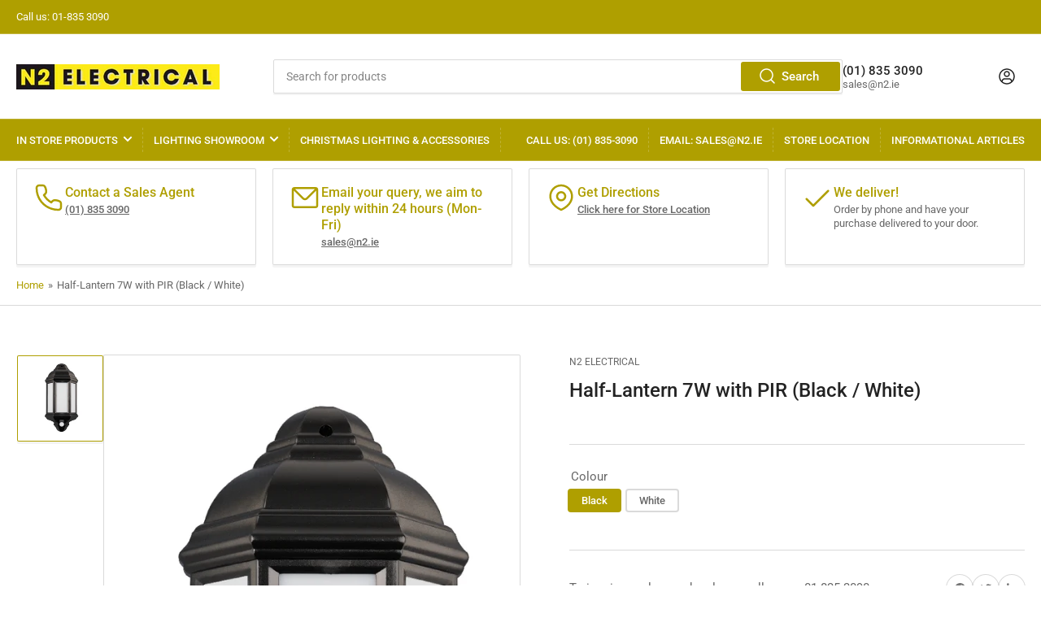

--- FILE ---
content_type: text/html; charset=utf-8
request_url: https://n2electrical.ie/products/half-lantern-7w-black-white
body_size: 31667
content:
<!doctype html>
<html class="no-js" lang="en">
<head>






    
        <link rel="preload" href="//n2electrical.ie/cdn/shop/products/HalfLantern7WPirBlack.jpg?v=1598983752">
    


<link rel="preconnect" href="https://cdn.beae.com" crossorigin />
<link rel="dns-prefetch" href="https://cdn.beae.com" />
    <!--BEAE-EMBED-->
    <link href="[data-uri]" rel="stylesheet" id="beae-global-css"/>
    <!--/BEAE-EMBED-->



      <style id="beae-custom-css">
        
      </style>
	

    <script id="beae-custom-js" async="async"> 
        
    </script><style type="text/css" class="beae-theme-helper">
 .beae-cart-popup {
    display: grid;
    position: fixed;
    inset: 0;
    z-index: 9999999;
    align-content: center;
    padding: 5px;
    justify-content: center;
    align-items: center;
    justify-items: center;
}

.beae-cart-popup::before {content: ' ';position: absolute;background: #e5e5e5b3;inset: 0;}
 .beae-ajax-loading{
 	cursor:not-allowed;
   pointer-events: none;
   opacity: 0.6;
  }


  #beae-toast {
  visibility: hidden;
  max-width: 50px;
  min-height: 50px;
  margin: auto;
  background-color: #333;
  color: #fff;
  text-align: center;
  border-radius: 2px;
  position: fixed;
  z-index: 999999;
  left: 0;
  right: 0;
  bottom: 30px;
  font-size: 17px;
  display: grid;
  grid-template-columns: 50px auto;
  align-items: center;
  justify-content: start;
  align-content: center;
  justify-items: start;
}
#beae-toast.beae-toast-show {
  visibility: visible;
  -webkit-animation: beaeFadein 0.5s, beaeExpand 0.5s 0.5s, beaeStay 3s 1s, beaeShrink 0.5s 2s, beaeFadeout 0.5s 2.5s;
  animation: beaeFadein 0.5s, beaeExpand 0.5s 0.5s, beaeStay 3s 1s, beaeShrink 0.5s 4s, beaeFadeout 0.5s 4.5s;
}
#beae-toast #beae-toast-icon {
  width: 50px;
  height: 100%;
  /* float: left; */
  /* padding-top: 16px; */
  /* padding-bottom: 16px; */
  box-sizing: border-box;
  background-color: #111;
  color: #fff;
  padding: 5px;
}
#beae-toast .beae-toast-icon-svg {
  width: 100%;
  height: 100%;
  display: block;
  position: relative;
  vertical-align: middle;
  margin: auto;
  text-align: center;
  /* padding: 5px; */
}
#beae-toast #beae-toast-desc {
  color: #fff;
  padding: 16px;
  overflow: hidden;
  white-space: nowrap;
}

@-webkit-keyframes beaeFadein {
  from {
    bottom: 0;
    opacity: 0;
  }
  to {
    bottom: 30px;
    opacity: 1;
  }
}
@keyframes fadein {
  from {
    bottom: 0;
    opacity: 0;
  }
  to {
    bottom: 30px;
    opacity: 1;
  }
}
@-webkit-keyframes beaeExpand {
  from {
    min-width: 50px;
  }
  to {
    min-width: var(--beae-max-width);
  }
}
@keyframes beaeExpand {
  from {
    min-width: 50px;
  }
  to {
    min-width: var(--beae-max-width);
  }
}
@-webkit-keyframes beaeStay {
  from {
    min-width: var(--beae-max-width);
  }
  to {
    min-width: var(--beae-max-width);
  }
}
@keyframes beaeStay {
  from {
    min-width: var(--beae-max-width);
  }
  to {
    min-width: var(--beae-max-width);
  }
}
@-webkit-keyframes beaeShrink {
  from {
    min-width: var(--beae-max-width);
  }
  to {
    min-width: 50px;
  }
}
@keyframes beaeShrink {
  from {
    min-width: var(--beae-max-width);
  }
  to {
    min-width: 50px;
  }
}
@-webkit-keyframes beaeFadeout {
  from {
    bottom: 30px;
    opacity: 1;
  }
  to {
    bottom: 60px;
    opacity: 0;
  }
}
@keyframes beaeFadeout {
  from {
    bottom: 30px;
    opacity: 1;
  }
  to {
    bottom: 60px;
    opacity: 0;
  }
}
</style>

<script type="text/javascript" id="beae-theme-helpers" async="async">
    window.BEAE = window.BEAE || {};
    (function(){this.configs = {"custom_code":{"enable_jquery":true,"custom_css":"","custom_js":""},"quickview":null,"ajax_cart":null,"instagram":null};
              this.configs.ajax_cart =  {};
          
      
      	this.customer = false;
      
        this.routes = {
            domain: 'https://n2electrical.ie',
            root_url: '/',
            collections_url: '/collections',
            all_products_collection_url: '/collections/all',
            cart_url:'/cart',
            cart_add_url:'/cart/add',
            cart_change_url:'/cart/change',
            cart_clear_url: '/cart/clear',
            cart_update_url: '/cart/update',
            product_recommendations_url: '/recommendations/products'
        };
        this.queryParams = {};
        if (window.location.search.length) {
            new URLSearchParams(window.location.search).forEach((value,key)=>{
                this.queryParams[key] = value;
            })
        }
        this.money_format  = "\u003cspan class=hidden\u003e€{{ amount }}\u003c\/span\u003e",
        this.money_with_currency_format = "\u003cspan class=hidden\u003e€{{ amount }} EUR\u003c\/span\u003e",
        this.formatMoney = function(t, e) {
            function n(t, e) {
                return void 0 === t ? e : t
            }
            function o(t, e, o, i) {
                if (e = n(e, 2),
                o = n(o, ","),
                i = n(i, "."),
                isNaN(t) || null == t)
                    return 0;
                var r = (t = (t / 100).toFixed(e)).split(".");
                return r[0].replace(/(\d)(?=(\d\d\d)+(?!\d))/g, "$1" + o) + (r[1] ? i + r[1] : "")
            }
            "string" == typeof t && (t = t.replace(".", ""));
            var i = ""
            , r = /\{\{\s*(\w+)\s*\}\}/
            , a = e || (false ? this.money_with_currency_format : this.money_format);
            switch (a.match(r)[1]) {
            case "amount":
                i = o(t, 2);
                break;
            case "amount_no_decimals":
                i = o(t, 0);
                break;
            case "amount_with_comma_separator":
                i = o(t, 2, ".", ",");
                break;
            case "amount_with_space_separator":
                i = o(t, 2, " ", ",");
                break;
            case "amount_with_period_and_space_separator":
                i = o(t, 2, " ", ".");
                break;
            case "amount_no_decimals_with_comma_separator":
                i = o(t, 0, ".", ",");
                break;
            case "amount_no_decimals_with_space_separator":
                i = o(t, 0, " ");
                break;
            case "amount_with_apostrophe_separator":
                i = o(t, 2, "'", ".")
            }
            return a.replace(r, i)
        }
        this.resizeImage = function(t, r) {
            try {
				if (t.indexOf('cdn.shopify.com') === -1)
					return t;
                if (!r || "original" == r ||  "full" == r || "master" == r)
                    return t;
                var o = t.match(/\.(jpg|jpeg|gif|png|bmp|bitmap|tiff|tif)((\#[0-9a-z\-]+)?(\?v=.*)?)?$/igm);
		        if (null == o)
		            return null;
		        var i = t.split(o[0])
		          , x = o[0];
		        return i[0] + "_" + r + x;
            } catch (o) {
                return t
            }
        },
        this.getProduct = function(handle){
          if(!handle)
          {
            return false;
          }
          let endpoint = (this.routes.root_url  === '/' ? '' : this.routes.root_url ) + '/products/' + handle + '.js'
          if(window.BEAE_LIVE)
          {
          	endpoint = '/shop/builder/ajax/beae-proxy/products/' + handle;
          }
          return  window.fetch(endpoint,{
            headers: {
              'Content-Type' : 'application/json'
            }
          })
          .then(res=> res.json());
          
        }
    }).bind(window.BEAE)();
</script>
    

         
<script type="text/javascript" src="https://cdn.beae.com/vendors/js-v2/jquery.min.js" defer></script>
<meta charset="utf-8">

	<title>
		Half-Lantern 7W with PIR (Black / White)
 &ndash; N2 Electrical</title>

	

	


<meta property="og:site_name" content="N2 Electrical">
<meta property="og:url" content="https://n2electrical.ie/products/half-lantern-7w-black-white">
<meta property="og:title" content="Half-Lantern 7W with PIR (Black / White)">
<meta property="og:type" content="product">
<meta property="og:description" content="N2 Electrical is Ashbourne&#39;s largest Electrical Wholesaler &amp; Lighting Supplier. Our extensive stock range includes  GARDEN LIGHTING, SECURITY CAMERA SYSTEMS, CABLE, TOOLS, SWITCH-GEAR &amp; ELECTRICAL CONTROL and much more!
"><meta property="og:image" content="http://n2electrical.ie/cdn/shop/products/HalfLantern7WPirBlack.jpg?v=1598983752">
	<meta property="og:image:secure_url" content="https://n2electrical.ie/cdn/shop/products/HalfLantern7WPirBlack.jpg?v=1598983752">
	<meta property="og:image:width" content="700">
	<meta property="og:image:height" content="1247"><meta property="og:price:amount" content="0.00">
	<meta property="og:price:currency" content="EUR"><meta name="twitter:card" content="summary_large_image">
<meta name="twitter:title" content="Half-Lantern 7W with PIR (Black / White)">
<meta name="twitter:description" content="N2 Electrical is Ashbourne&#39;s largest Electrical Wholesaler &amp; Lighting Supplier. Our extensive stock range includes  GARDEN LIGHTING, SECURITY CAMERA SYSTEMS, CABLE, TOOLS, SWITCH-GEAR &amp; ELECTRICAL CONTROL and much more!
">


	<meta name="viewport" content="width=device-width, initial-scale=1">
	<link rel="canonical" href="https://n2electrical.ie/products/half-lantern-7w-black-white">

	<link rel="preconnect" href="//cdn.shopify.com" crossorigin>

	
		<link rel="preconnect" href="//fonts.shopifycdn.com" crossorigin>
	

	
	
		<link rel="preload" as="font" href="//n2electrical.ie/cdn/fonts/roboto/roboto_n4.2019d890f07b1852f56ce63ba45b2db45d852cba.woff2" type="font/woff2" crossorigin>
	
	
		<link rel="preload" as="font" href="//n2electrical.ie/cdn/fonts/roboto/roboto_n5.250d51708d76acbac296b0e21ede8f81de4e37aa.woff2" type="font/woff2" crossorigin>
	
	

	



<style data-shopify>
	@font-face {
  font-family: Roboto;
  font-weight: 400;
  font-style: normal;
  font-display: swap;
  src: url("//n2electrical.ie/cdn/fonts/roboto/roboto_n4.2019d890f07b1852f56ce63ba45b2db45d852cba.woff2") format("woff2"),
       url("//n2electrical.ie/cdn/fonts/roboto/roboto_n4.238690e0007583582327135619c5f7971652fa9d.woff") format("woff");
}

	@font-face {
  font-family: Roboto;
  font-weight: 700;
  font-style: normal;
  font-display: swap;
  src: url("//n2electrical.ie/cdn/fonts/roboto/roboto_n7.f38007a10afbbde8976c4056bfe890710d51dec2.woff2") format("woff2"),
       url("//n2electrical.ie/cdn/fonts/roboto/roboto_n7.94bfdd3e80c7be00e128703d245c207769d763f9.woff") format("woff");
}

	@font-face {
  font-family: Roboto;
  font-weight: 400;
  font-style: italic;
  font-display: swap;
  src: url("//n2electrical.ie/cdn/fonts/roboto/roboto_i4.57ce898ccda22ee84f49e6b57ae302250655e2d4.woff2") format("woff2"),
       url("//n2electrical.ie/cdn/fonts/roboto/roboto_i4.b21f3bd061cbcb83b824ae8c7671a82587b264bf.woff") format("woff");
}

	@font-face {
  font-family: Roboto;
  font-weight: 700;
  font-style: italic;
  font-display: swap;
  src: url("//n2electrical.ie/cdn/fonts/roboto/roboto_i7.7ccaf9410746f2c53340607c42c43f90a9005937.woff2") format("woff2"),
       url("//n2electrical.ie/cdn/fonts/roboto/roboto_i7.49ec21cdd7148292bffea74c62c0df6e93551516.woff") format("woff");
}

	@font-face {
  font-family: Roboto;
  font-weight: 500;
  font-style: normal;
  font-display: swap;
  src: url("//n2electrical.ie/cdn/fonts/roboto/roboto_n5.250d51708d76acbac296b0e21ede8f81de4e37aa.woff2") format("woff2"),
       url("//n2electrical.ie/cdn/fonts/roboto/roboto_n5.535e8c56f4cbbdea416167af50ab0ff1360a3949.woff") format("woff");
}

	@font-face {
  font-family: Roboto;
  font-weight: 700;
  font-style: normal;
  font-display: swap;
  src: url("//n2electrical.ie/cdn/fonts/roboto/roboto_n7.f38007a10afbbde8976c4056bfe890710d51dec2.woff2") format("woff2"),
       url("//n2electrical.ie/cdn/fonts/roboto/roboto_n7.94bfdd3e80c7be00e128703d245c207769d763f9.woff") format("woff");
}

	@font-face {
  font-family: Roboto;
  font-weight: 500;
  font-style: italic;
  font-display: swap;
  src: url("//n2electrical.ie/cdn/fonts/roboto/roboto_i5.0ae24363bf5844e2ee3295d84078d36c9bd0faf4.woff2") format("woff2"),
       url("//n2electrical.ie/cdn/fonts/roboto/roboto_i5.a9cdb6a43048799fe739d389c60b64059e33cf12.woff") format("woff");
}

	@font-face {
  font-family: Roboto;
  font-weight: 700;
  font-style: italic;
  font-display: swap;
  src: url("//n2electrical.ie/cdn/fonts/roboto/roboto_i7.7ccaf9410746f2c53340607c42c43f90a9005937.woff2") format("woff2"),
       url("//n2electrical.ie/cdn/fonts/roboto/roboto_i7.49ec21cdd7148292bffea74c62c0df6e93551516.woff") format("woff");
}

@font-face {
  font-family: Roboto;
  font-weight: 500;
  font-style: normal;
  font-display: swap;
  src: url("//n2electrical.ie/cdn/fonts/roboto/roboto_n5.250d51708d76acbac296b0e21ede8f81de4e37aa.woff2") format("woff2"),
       url("//n2electrical.ie/cdn/fonts/roboto/roboto_n5.535e8c56f4cbbdea416167af50ab0ff1360a3949.woff") format("woff");
}

:root {
		--page-width: 146rem;
		--spacing-base-1: 2rem;

		--grid-desktop-horizontal-spacing: 20px;
		--grid-desktop-vertical-spacing: 20px;
		--grid-mobile-horizontal-spacing: 15px;
		--grid-mobile-vertical-spacing: 15px;

		--border-radius-base: 2px;
		--buttons-radius: 2px;
		--inputs-radius: 2px;
		--inputs-border-width: 1px;
		--inputs-border-opacity: .2;

		--color-base-white: #fff;
		--color-product-review-star: #ffc700;
		--color-base-text: 103, 103, 103;
		--color-base-text-alt: 35, 35, 35;
		--color-base-border: 218, 218, 218;
		--color-base-background-1: 255, 255, 255;
		--color-base-background-2: 248, 248, 248;
		--color-base-accent-1: 175, 159, 0;
		--color-base-accent-1-text: 255, 255, 255;
		--color-base-accent-2: 175, 159, 0;
		--color-base-accent-2-text: 255, 255, 255;
		--color-base-accent-3: 35, 35, 35;
		--color-base-accent-3-text: 255, 255, 255;

		
		
		
		

		--color-sale: rgba(202, 65, 65, 1.0);
		--color-sale-background: #f1cdcd;
		--color-error: rgba(146, 44, 44, 1.0);
		--color-error-background: #f7e5e5;
		--color-success: rgba(51, 114, 57, 1.0);
		--color-success-background: #ddf0df;
		--color-warning: rgba(189, 107, 27, 1.0);
		--color-warning-background: #f8e1cb;

		--font-body-family: Roboto, sans-serif;
		--font-body-style: normal;
		--font-body-weight: 400;
		--font-bolder-weight: 500;

		--font-heading-family: Roboto, sans-serif;
		--font-heading-style: normal;
		--font-heading-weight: 500;

		--font-body-scale: 1.0;
		--font-heading-scale: 1.0;

		--font-buttons-family: Roboto,sans-serif;
	}
</style>


	<link href="//n2electrical.ie/cdn/shop/t/29/assets/base.css?v=179485625576954845101665079125" rel="stylesheet" type="text/css" media="all" />

	<script src="//n2electrical.ie/cdn/shop/t/29/assets/scripts.js?v=98441151009634809041665079124" defer="defer"></script>

	

	<script>window.performance && window.performance.mark && window.performance.mark('shopify.content_for_header.start');</script><meta name="google-site-verification" content="1qEWpJOXZ2u7LQi0GWbp03MbA0KooCM0fhb3U_ptsjE">
<meta id="shopify-digital-wallet" name="shopify-digital-wallet" content="/43210506401/digital_wallets/dialog">
<meta name="shopify-checkout-api-token" content="caca263db3fabdd091d6934419625374">
<meta id="in-context-paypal-metadata" data-shop-id="43210506401" data-venmo-supported="false" data-environment="production" data-locale="en_US" data-paypal-v4="true" data-currency="EUR">
<link rel="alternate" type="application/json+oembed" href="https://n2electrical.ie/products/half-lantern-7w-black-white.oembed">
<script async="async" src="/checkouts/internal/preloads.js?locale=en-IE"></script>
<script id="shopify-features" type="application/json">{"accessToken":"caca263db3fabdd091d6934419625374","betas":["rich-media-storefront-analytics"],"domain":"n2electrical.ie","predictiveSearch":true,"shopId":43210506401,"locale":"en"}</script>
<script>var Shopify = Shopify || {};
Shopify.shop = "conor-moriarty.myshopify.com";
Shopify.locale = "en";
Shopify.currency = {"active":"EUR","rate":"1.0"};
Shopify.country = "IE";
Shopify.theme = {"name":"Athens","id":131766091937,"schema_name":"Athens","schema_version":"1.4.1","theme_store_id":1608,"role":"main"};
Shopify.theme.handle = "null";
Shopify.theme.style = {"id":null,"handle":null};
Shopify.cdnHost = "n2electrical.ie/cdn";
Shopify.routes = Shopify.routes || {};
Shopify.routes.root = "/";</script>
<script type="module">!function(o){(o.Shopify=o.Shopify||{}).modules=!0}(window);</script>
<script>!function(o){function n(){var o=[];function n(){o.push(Array.prototype.slice.apply(arguments))}return n.q=o,n}var t=o.Shopify=o.Shopify||{};t.loadFeatures=n(),t.autoloadFeatures=n()}(window);</script>
<script id="shop-js-analytics" type="application/json">{"pageType":"product"}</script>
<script defer="defer" async type="module" src="//n2electrical.ie/cdn/shopifycloud/shop-js/modules/v2/client.init-shop-cart-sync_BN7fPSNr.en.esm.js"></script>
<script defer="defer" async type="module" src="//n2electrical.ie/cdn/shopifycloud/shop-js/modules/v2/chunk.common_Cbph3Kss.esm.js"></script>
<script defer="defer" async type="module" src="//n2electrical.ie/cdn/shopifycloud/shop-js/modules/v2/chunk.modal_DKumMAJ1.esm.js"></script>
<script type="module">
  await import("//n2electrical.ie/cdn/shopifycloud/shop-js/modules/v2/client.init-shop-cart-sync_BN7fPSNr.en.esm.js");
await import("//n2electrical.ie/cdn/shopifycloud/shop-js/modules/v2/chunk.common_Cbph3Kss.esm.js");
await import("//n2electrical.ie/cdn/shopifycloud/shop-js/modules/v2/chunk.modal_DKumMAJ1.esm.js");

  window.Shopify.SignInWithShop?.initShopCartSync?.({"fedCMEnabled":true,"windoidEnabled":true});

</script>
<script>(function() {
  var isLoaded = false;
  function asyncLoad() {
    if (isLoaded) return;
    isLoaded = true;
    var urls = ["\/\/www.powr.io\/powr.js?powr-token=conor-moriarty.myshopify.com\u0026external-type=shopify\u0026shop=conor-moriarty.myshopify.com","https:\/\/cdn.prooffactor.com\/javascript\/dist\/1.0\/jcr-widget.js?account_id=shopify:conor-moriarty.myshopify.com\u0026shop=conor-moriarty.myshopify.com","https:\/\/cdn.grw.reputon.com\/assets\/widget.js?shop=conor-moriarty.myshopify.com","https:\/\/sp-micro-next.b-cdn.net\/sp-micro.umd.js?shop=conor-moriarty.myshopify.com"];
    for (var i = 0; i < urls.length; i++) {
      var s = document.createElement('script');
      s.type = 'text/javascript';
      s.async = true;
      s.src = urls[i];
      var x = document.getElementsByTagName('script')[0];
      x.parentNode.insertBefore(s, x);
    }
  };
  if(window.attachEvent) {
    window.attachEvent('onload', asyncLoad);
  } else {
    window.addEventListener('load', asyncLoad, false);
  }
})();</script>
<script id="__st">var __st={"a":43210506401,"offset":0,"reqid":"42486107-74ef-4b80-b32e-93f43eece117-1770105089","pageurl":"n2electrical.ie\/products\/half-lantern-7w-black-white","u":"83895a443b1e","p":"product","rtyp":"product","rid":5611642814625};</script>
<script>window.ShopifyPaypalV4VisibilityTracking = true;</script>
<script id="captcha-bootstrap">!function(){'use strict';const t='contact',e='account',n='new_comment',o=[[t,t],['blogs',n],['comments',n],[t,'customer']],c=[[e,'customer_login'],[e,'guest_login'],[e,'recover_customer_password'],[e,'create_customer']],r=t=>t.map((([t,e])=>`form[action*='/${t}']:not([data-nocaptcha='true']) input[name='form_type'][value='${e}']`)).join(','),a=t=>()=>t?[...document.querySelectorAll(t)].map((t=>t.form)):[];function s(){const t=[...o],e=r(t);return a(e)}const i='password',u='form_key',d=['recaptcha-v3-token','g-recaptcha-response','h-captcha-response',i],f=()=>{try{return window.sessionStorage}catch{return}},m='__shopify_v',_=t=>t.elements[u];function p(t,e,n=!1){try{const o=window.sessionStorage,c=JSON.parse(o.getItem(e)),{data:r}=function(t){const{data:e,action:n}=t;return t[m]||n?{data:e,action:n}:{data:t,action:n}}(c);for(const[e,n]of Object.entries(r))t.elements[e]&&(t.elements[e].value=n);n&&o.removeItem(e)}catch(o){console.error('form repopulation failed',{error:o})}}const l='form_type',E='cptcha';function T(t){t.dataset[E]=!0}const w=window,h=w.document,L='Shopify',v='ce_forms',y='captcha';let A=!1;((t,e)=>{const n=(g='f06e6c50-85a8-45c8-87d0-21a2b65856fe',I='https://cdn.shopify.com/shopifycloud/storefront-forms-hcaptcha/ce_storefront_forms_captcha_hcaptcha.v1.5.2.iife.js',D={infoText:'Protected by hCaptcha',privacyText:'Privacy',termsText:'Terms'},(t,e,n)=>{const o=w[L][v],c=o.bindForm;if(c)return c(t,g,e,D).then(n);var r;o.q.push([[t,g,e,D],n]),r=I,A||(h.body.append(Object.assign(h.createElement('script'),{id:'captcha-provider',async:!0,src:r})),A=!0)});var g,I,D;w[L]=w[L]||{},w[L][v]=w[L][v]||{},w[L][v].q=[],w[L][y]=w[L][y]||{},w[L][y].protect=function(t,e){n(t,void 0,e),T(t)},Object.freeze(w[L][y]),function(t,e,n,w,h,L){const[v,y,A,g]=function(t,e,n){const i=e?o:[],u=t?c:[],d=[...i,...u],f=r(d),m=r(i),_=r(d.filter((([t,e])=>n.includes(e))));return[a(f),a(m),a(_),s()]}(w,h,L),I=t=>{const e=t.target;return e instanceof HTMLFormElement?e:e&&e.form},D=t=>v().includes(t);t.addEventListener('submit',(t=>{const e=I(t);if(!e)return;const n=D(e)&&!e.dataset.hcaptchaBound&&!e.dataset.recaptchaBound,o=_(e),c=g().includes(e)&&(!o||!o.value);(n||c)&&t.preventDefault(),c&&!n&&(function(t){try{if(!f())return;!function(t){const e=f();if(!e)return;const n=_(t);if(!n)return;const o=n.value;o&&e.removeItem(o)}(t);const e=Array.from(Array(32),(()=>Math.random().toString(36)[2])).join('');!function(t,e){_(t)||t.append(Object.assign(document.createElement('input'),{type:'hidden',name:u})),t.elements[u].value=e}(t,e),function(t,e){const n=f();if(!n)return;const o=[...t.querySelectorAll(`input[type='${i}']`)].map((({name:t})=>t)),c=[...d,...o],r={};for(const[a,s]of new FormData(t).entries())c.includes(a)||(r[a]=s);n.setItem(e,JSON.stringify({[m]:1,action:t.action,data:r}))}(t,e)}catch(e){console.error('failed to persist form',e)}}(e),e.submit())}));const S=(t,e)=>{t&&!t.dataset[E]&&(n(t,e.some((e=>e===t))),T(t))};for(const o of['focusin','change'])t.addEventListener(o,(t=>{const e=I(t);D(e)&&S(e,y())}));const B=e.get('form_key'),M=e.get(l),P=B&&M;t.addEventListener('DOMContentLoaded',(()=>{const t=y();if(P)for(const e of t)e.elements[l].value===M&&p(e,B);[...new Set([...A(),...v().filter((t=>'true'===t.dataset.shopifyCaptcha))])].forEach((e=>S(e,t)))}))}(h,new URLSearchParams(w.location.search),n,t,e,['guest_login'])})(!0,!0)}();</script>
<script integrity="sha256-4kQ18oKyAcykRKYeNunJcIwy7WH5gtpwJnB7kiuLZ1E=" data-source-attribution="shopify.loadfeatures" defer="defer" src="//n2electrical.ie/cdn/shopifycloud/storefront/assets/storefront/load_feature-a0a9edcb.js" crossorigin="anonymous"></script>
<script data-source-attribution="shopify.dynamic_checkout.dynamic.init">var Shopify=Shopify||{};Shopify.PaymentButton=Shopify.PaymentButton||{isStorefrontPortableWallets:!0,init:function(){window.Shopify.PaymentButton.init=function(){};var t=document.createElement("script");t.src="https://n2electrical.ie/cdn/shopifycloud/portable-wallets/latest/portable-wallets.en.js",t.type="module",document.head.appendChild(t)}};
</script>
<script data-source-attribution="shopify.dynamic_checkout.buyer_consent">
  function portableWalletsHideBuyerConsent(e){var t=document.getElementById("shopify-buyer-consent"),n=document.getElementById("shopify-subscription-policy-button");t&&n&&(t.classList.add("hidden"),t.setAttribute("aria-hidden","true"),n.removeEventListener("click",e))}function portableWalletsShowBuyerConsent(e){var t=document.getElementById("shopify-buyer-consent"),n=document.getElementById("shopify-subscription-policy-button");t&&n&&(t.classList.remove("hidden"),t.removeAttribute("aria-hidden"),n.addEventListener("click",e))}window.Shopify?.PaymentButton&&(window.Shopify.PaymentButton.hideBuyerConsent=portableWalletsHideBuyerConsent,window.Shopify.PaymentButton.showBuyerConsent=portableWalletsShowBuyerConsent);
</script>
<script data-source-attribution="shopify.dynamic_checkout.cart.bootstrap">document.addEventListener("DOMContentLoaded",(function(){function t(){return document.querySelector("shopify-accelerated-checkout-cart, shopify-accelerated-checkout")}if(t())Shopify.PaymentButton.init();else{new MutationObserver((function(e,n){t()&&(Shopify.PaymentButton.init(),n.disconnect())})).observe(document.body,{childList:!0,subtree:!0})}}));
</script>
<link id="shopify-accelerated-checkout-styles" rel="stylesheet" media="screen" href="https://n2electrical.ie/cdn/shopifycloud/portable-wallets/latest/accelerated-checkout-backwards-compat.css" crossorigin="anonymous">
<style id="shopify-accelerated-checkout-cart">
        #shopify-buyer-consent {
  margin-top: 1em;
  display: inline-block;
  width: 100%;
}

#shopify-buyer-consent.hidden {
  display: none;
}

#shopify-subscription-policy-button {
  background: none;
  border: none;
  padding: 0;
  text-decoration: underline;
  font-size: inherit;
  cursor: pointer;
}

#shopify-subscription-policy-button::before {
  box-shadow: none;
}

      </style>

<script>window.performance && window.performance.mark && window.performance.mark('shopify.content_for_header.end');</script>

	<script>
		document.documentElement.className = document.documentElement.className.replace('no-js', 'js');
		if (Shopify.designMode) {
			document.documentElement.classList.add('shopify-design-mode');
		}
	</script><link href="https://monorail-edge.shopifysvc.com" rel="dns-prefetch">
<script>(function(){if ("sendBeacon" in navigator && "performance" in window) {try {var session_token_from_headers = performance.getEntriesByType('navigation')[0].serverTiming.find(x => x.name == '_s').description;} catch {var session_token_from_headers = undefined;}var session_cookie_matches = document.cookie.match(/_shopify_s=([^;]*)/);var session_token_from_cookie = session_cookie_matches && session_cookie_matches.length === 2 ? session_cookie_matches[1] : "";var session_token = session_token_from_headers || session_token_from_cookie || "";function handle_abandonment_event(e) {var entries = performance.getEntries().filter(function(entry) {return /monorail-edge.shopifysvc.com/.test(entry.name);});if (!window.abandonment_tracked && entries.length === 0) {window.abandonment_tracked = true;var currentMs = Date.now();var navigation_start = performance.timing.navigationStart;var payload = {shop_id: 43210506401,url: window.location.href,navigation_start,duration: currentMs - navigation_start,session_token,page_type: "product"};window.navigator.sendBeacon("https://monorail-edge.shopifysvc.com/v1/produce", JSON.stringify({schema_id: "online_store_buyer_site_abandonment/1.1",payload: payload,metadata: {event_created_at_ms: currentMs,event_sent_at_ms: currentMs}}));}}window.addEventListener('pagehide', handle_abandonment_event);}}());</script>
<script id="web-pixels-manager-setup">(function e(e,d,r,n,o){if(void 0===o&&(o={}),!Boolean(null===(a=null===(i=window.Shopify)||void 0===i?void 0:i.analytics)||void 0===a?void 0:a.replayQueue)){var i,a;window.Shopify=window.Shopify||{};var t=window.Shopify;t.analytics=t.analytics||{};var s=t.analytics;s.replayQueue=[],s.publish=function(e,d,r){return s.replayQueue.push([e,d,r]),!0};try{self.performance.mark("wpm:start")}catch(e){}var l=function(){var e={modern:/Edge?\/(1{2}[4-9]|1[2-9]\d|[2-9]\d{2}|\d{4,})\.\d+(\.\d+|)|Firefox\/(1{2}[4-9]|1[2-9]\d|[2-9]\d{2}|\d{4,})\.\d+(\.\d+|)|Chrom(ium|e)\/(9{2}|\d{3,})\.\d+(\.\d+|)|(Maci|X1{2}).+ Version\/(15\.\d+|(1[6-9]|[2-9]\d|\d{3,})\.\d+)([,.]\d+|)( \(\w+\)|)( Mobile\/\w+|) Safari\/|Chrome.+OPR\/(9{2}|\d{3,})\.\d+\.\d+|(CPU[ +]OS|iPhone[ +]OS|CPU[ +]iPhone|CPU IPhone OS|CPU iPad OS)[ +]+(15[._]\d+|(1[6-9]|[2-9]\d|\d{3,})[._]\d+)([._]\d+|)|Android:?[ /-](13[3-9]|1[4-9]\d|[2-9]\d{2}|\d{4,})(\.\d+|)(\.\d+|)|Android.+Firefox\/(13[5-9]|1[4-9]\d|[2-9]\d{2}|\d{4,})\.\d+(\.\d+|)|Android.+Chrom(ium|e)\/(13[3-9]|1[4-9]\d|[2-9]\d{2}|\d{4,})\.\d+(\.\d+|)|SamsungBrowser\/([2-9]\d|\d{3,})\.\d+/,legacy:/Edge?\/(1[6-9]|[2-9]\d|\d{3,})\.\d+(\.\d+|)|Firefox\/(5[4-9]|[6-9]\d|\d{3,})\.\d+(\.\d+|)|Chrom(ium|e)\/(5[1-9]|[6-9]\d|\d{3,})\.\d+(\.\d+|)([\d.]+$|.*Safari\/(?![\d.]+ Edge\/[\d.]+$))|(Maci|X1{2}).+ Version\/(10\.\d+|(1[1-9]|[2-9]\d|\d{3,})\.\d+)([,.]\d+|)( \(\w+\)|)( Mobile\/\w+|) Safari\/|Chrome.+OPR\/(3[89]|[4-9]\d|\d{3,})\.\d+\.\d+|(CPU[ +]OS|iPhone[ +]OS|CPU[ +]iPhone|CPU IPhone OS|CPU iPad OS)[ +]+(10[._]\d+|(1[1-9]|[2-9]\d|\d{3,})[._]\d+)([._]\d+|)|Android:?[ /-](13[3-9]|1[4-9]\d|[2-9]\d{2}|\d{4,})(\.\d+|)(\.\d+|)|Mobile Safari.+OPR\/([89]\d|\d{3,})\.\d+\.\d+|Android.+Firefox\/(13[5-9]|1[4-9]\d|[2-9]\d{2}|\d{4,})\.\d+(\.\d+|)|Android.+Chrom(ium|e)\/(13[3-9]|1[4-9]\d|[2-9]\d{2}|\d{4,})\.\d+(\.\d+|)|Android.+(UC? ?Browser|UCWEB|U3)[ /]?(15\.([5-9]|\d{2,})|(1[6-9]|[2-9]\d|\d{3,})\.\d+)\.\d+|SamsungBrowser\/(5\.\d+|([6-9]|\d{2,})\.\d+)|Android.+MQ{2}Browser\/(14(\.(9|\d{2,})|)|(1[5-9]|[2-9]\d|\d{3,})(\.\d+|))(\.\d+|)|K[Aa][Ii]OS\/(3\.\d+|([4-9]|\d{2,})\.\d+)(\.\d+|)/},d=e.modern,r=e.legacy,n=navigator.userAgent;return n.match(d)?"modern":n.match(r)?"legacy":"unknown"}(),u="modern"===l?"modern":"legacy",c=(null!=n?n:{modern:"",legacy:""})[u],f=function(e){return[e.baseUrl,"/wpm","/b",e.hashVersion,"modern"===e.buildTarget?"m":"l",".js"].join("")}({baseUrl:d,hashVersion:r,buildTarget:u}),m=function(e){var d=e.version,r=e.bundleTarget,n=e.surface,o=e.pageUrl,i=e.monorailEndpoint;return{emit:function(e){var a=e.status,t=e.errorMsg,s=(new Date).getTime(),l=JSON.stringify({metadata:{event_sent_at_ms:s},events:[{schema_id:"web_pixels_manager_load/3.1",payload:{version:d,bundle_target:r,page_url:o,status:a,surface:n,error_msg:t},metadata:{event_created_at_ms:s}}]});if(!i)return console&&console.warn&&console.warn("[Web Pixels Manager] No Monorail endpoint provided, skipping logging."),!1;try{return self.navigator.sendBeacon.bind(self.navigator)(i,l)}catch(e){}var u=new XMLHttpRequest;try{return u.open("POST",i,!0),u.setRequestHeader("Content-Type","text/plain"),u.send(l),!0}catch(e){return console&&console.warn&&console.warn("[Web Pixels Manager] Got an unhandled error while logging to Monorail."),!1}}}}({version:r,bundleTarget:l,surface:e.surface,pageUrl:self.location.href,monorailEndpoint:e.monorailEndpoint});try{o.browserTarget=l,function(e){var d=e.src,r=e.async,n=void 0===r||r,o=e.onload,i=e.onerror,a=e.sri,t=e.scriptDataAttributes,s=void 0===t?{}:t,l=document.createElement("script"),u=document.querySelector("head"),c=document.querySelector("body");if(l.async=n,l.src=d,a&&(l.integrity=a,l.crossOrigin="anonymous"),s)for(var f in s)if(Object.prototype.hasOwnProperty.call(s,f))try{l.dataset[f]=s[f]}catch(e){}if(o&&l.addEventListener("load",o),i&&l.addEventListener("error",i),u)u.appendChild(l);else{if(!c)throw new Error("Did not find a head or body element to append the script");c.appendChild(l)}}({src:f,async:!0,onload:function(){if(!function(){var e,d;return Boolean(null===(d=null===(e=window.Shopify)||void 0===e?void 0:e.analytics)||void 0===d?void 0:d.initialized)}()){var d=window.webPixelsManager.init(e)||void 0;if(d){var r=window.Shopify.analytics;r.replayQueue.forEach((function(e){var r=e[0],n=e[1],o=e[2];d.publishCustomEvent(r,n,o)})),r.replayQueue=[],r.publish=d.publishCustomEvent,r.visitor=d.visitor,r.initialized=!0}}},onerror:function(){return m.emit({status:"failed",errorMsg:"".concat(f," has failed to load")})},sri:function(e){var d=/^sha384-[A-Za-z0-9+/=]+$/;return"string"==typeof e&&d.test(e)}(c)?c:"",scriptDataAttributes:o}),m.emit({status:"loading"})}catch(e){m.emit({status:"failed",errorMsg:(null==e?void 0:e.message)||"Unknown error"})}}})({shopId: 43210506401,storefrontBaseUrl: "https://n2electrical.ie",extensionsBaseUrl: "https://extensions.shopifycdn.com/cdn/shopifycloud/web-pixels-manager",monorailEndpoint: "https://monorail-edge.shopifysvc.com/unstable/produce_batch",surface: "storefront-renderer",enabledBetaFlags: ["2dca8a86"],webPixelsConfigList: [{"id":"2160787801","configuration":"{\"backendUrl\":\"https:\\\/\\\/api.salespop.com\",\"shopifyDomain\":\"conor-moriarty.myshopify.com\"}","eventPayloadVersion":"v1","runtimeContext":"STRICT","scriptVersion":"bb83dd074d22fef7d4e3cfe7cac23089","type":"APP","apiClientId":1869884,"privacyPurposes":["ANALYTICS"],"dataSharingAdjustments":{"protectedCustomerApprovalScopes":["read_customer_address","read_customer_name","read_customer_personal_data"]}},{"id":"1135280473","configuration":"{\"config\":\"{\\\"pixel_id\\\":\\\"GT-WBZMMB5\\\",\\\"target_country\\\":\\\"IE\\\",\\\"gtag_events\\\":[{\\\"type\\\":\\\"purchase\\\",\\\"action_label\\\":\\\"MC-VZYDM6C9Q3\\\"},{\\\"type\\\":\\\"page_view\\\",\\\"action_label\\\":\\\"MC-VZYDM6C9Q3\\\"},{\\\"type\\\":\\\"view_item\\\",\\\"action_label\\\":\\\"MC-VZYDM6C9Q3\\\"}],\\\"enable_monitoring_mode\\\":false}\"}","eventPayloadVersion":"v1","runtimeContext":"OPEN","scriptVersion":"b2a88bafab3e21179ed38636efcd8a93","type":"APP","apiClientId":1780363,"privacyPurposes":[],"dataSharingAdjustments":{"protectedCustomerApprovalScopes":["read_customer_address","read_customer_email","read_customer_name","read_customer_personal_data","read_customer_phone"]}},{"id":"shopify-app-pixel","configuration":"{}","eventPayloadVersion":"v1","runtimeContext":"STRICT","scriptVersion":"0450","apiClientId":"shopify-pixel","type":"APP","privacyPurposes":["ANALYTICS","MARKETING"]},{"id":"shopify-custom-pixel","eventPayloadVersion":"v1","runtimeContext":"LAX","scriptVersion":"0450","apiClientId":"shopify-pixel","type":"CUSTOM","privacyPurposes":["ANALYTICS","MARKETING"]}],isMerchantRequest: false,initData: {"shop":{"name":"N2 Electrical","paymentSettings":{"currencyCode":"EUR"},"myshopifyDomain":"conor-moriarty.myshopify.com","countryCode":"IE","storefrontUrl":"https:\/\/n2electrical.ie"},"customer":null,"cart":null,"checkout":null,"productVariants":[{"price":{"amount":0.0,"currencyCode":"EUR"},"product":{"title":"Half-Lantern 7W with PIR  (Black \/ White)","vendor":"N2 Electrical","id":"5611642814625","untranslatedTitle":"Half-Lantern 7W with PIR  (Black \/ White)","url":"\/products\/half-lantern-7w-black-white","type":""},"id":"35981046186145","image":{"src":"\/\/n2electrical.ie\/cdn\/shop\/products\/HalfLantern7WPirBlack.jpg?v=1598983752"},"sku":"","title":"Black","untranslatedTitle":"Black"},{"price":{"amount":0.0,"currencyCode":"EUR"},"product":{"title":"Half-Lantern 7W with PIR  (Black \/ White)","vendor":"N2 Electrical","id":"5611642814625","untranslatedTitle":"Half-Lantern 7W with PIR  (Black \/ White)","url":"\/products\/half-lantern-7w-black-white","type":""},"id":"35981046218913","image":{"src":"\/\/n2electrical.ie\/cdn\/shop\/products\/HalfLantern7WPirBlack.jpg?v=1598983752"},"sku":"","title":"White","untranslatedTitle":"White"}],"purchasingCompany":null},},"https://n2electrical.ie/cdn","3918e4e0wbf3ac3cepc5707306mb02b36c6",{"modern":"","legacy":""},{"shopId":"43210506401","storefrontBaseUrl":"https:\/\/n2electrical.ie","extensionBaseUrl":"https:\/\/extensions.shopifycdn.com\/cdn\/shopifycloud\/web-pixels-manager","surface":"storefront-renderer","enabledBetaFlags":"[\"2dca8a86\"]","isMerchantRequest":"false","hashVersion":"3918e4e0wbf3ac3cepc5707306mb02b36c6","publish":"custom","events":"[[\"page_viewed\",{}],[\"product_viewed\",{\"productVariant\":{\"price\":{\"amount\":0.0,\"currencyCode\":\"EUR\"},\"product\":{\"title\":\"Half-Lantern 7W with PIR  (Black \/ White)\",\"vendor\":\"N2 Electrical\",\"id\":\"5611642814625\",\"untranslatedTitle\":\"Half-Lantern 7W with PIR  (Black \/ White)\",\"url\":\"\/products\/half-lantern-7w-black-white\",\"type\":\"\"},\"id\":\"35981046186145\",\"image\":{\"src\":\"\/\/n2electrical.ie\/cdn\/shop\/products\/HalfLantern7WPirBlack.jpg?v=1598983752\"},\"sku\":\"\",\"title\":\"Black\",\"untranslatedTitle\":\"Black\"}}]]"});</script><script>
  window.ShopifyAnalytics = window.ShopifyAnalytics || {};
  window.ShopifyAnalytics.meta = window.ShopifyAnalytics.meta || {};
  window.ShopifyAnalytics.meta.currency = 'EUR';
  var meta = {"product":{"id":5611642814625,"gid":"gid:\/\/shopify\/Product\/5611642814625","vendor":"N2 Electrical","type":"","handle":"half-lantern-7w-black-white","variants":[{"id":35981046186145,"price":0,"name":"Half-Lantern 7W with PIR  (Black \/ White) - Black","public_title":"Black","sku":""},{"id":35981046218913,"price":0,"name":"Half-Lantern 7W with PIR  (Black \/ White) - White","public_title":"White","sku":""}],"remote":false},"page":{"pageType":"product","resourceType":"product","resourceId":5611642814625,"requestId":"42486107-74ef-4b80-b32e-93f43eece117-1770105089"}};
  for (var attr in meta) {
    window.ShopifyAnalytics.meta[attr] = meta[attr];
  }
</script>
<script class="analytics">
  (function () {
    var customDocumentWrite = function(content) {
      var jquery = null;

      if (window.jQuery) {
        jquery = window.jQuery;
      } else if (window.Checkout && window.Checkout.$) {
        jquery = window.Checkout.$;
      }

      if (jquery) {
        jquery('body').append(content);
      }
    };

    var hasLoggedConversion = function(token) {
      if (token) {
        return document.cookie.indexOf('loggedConversion=' + token) !== -1;
      }
      return false;
    }

    var setCookieIfConversion = function(token) {
      if (token) {
        var twoMonthsFromNow = new Date(Date.now());
        twoMonthsFromNow.setMonth(twoMonthsFromNow.getMonth() + 2);

        document.cookie = 'loggedConversion=' + token + '; expires=' + twoMonthsFromNow;
      }
    }

    var trekkie = window.ShopifyAnalytics.lib = window.trekkie = window.trekkie || [];
    if (trekkie.integrations) {
      return;
    }
    trekkie.methods = [
      'identify',
      'page',
      'ready',
      'track',
      'trackForm',
      'trackLink'
    ];
    trekkie.factory = function(method) {
      return function() {
        var args = Array.prototype.slice.call(arguments);
        args.unshift(method);
        trekkie.push(args);
        return trekkie;
      };
    };
    for (var i = 0; i < trekkie.methods.length; i++) {
      var key = trekkie.methods[i];
      trekkie[key] = trekkie.factory(key);
    }
    trekkie.load = function(config) {
      trekkie.config = config || {};
      trekkie.config.initialDocumentCookie = document.cookie;
      var first = document.getElementsByTagName('script')[0];
      var script = document.createElement('script');
      script.type = 'text/javascript';
      script.onerror = function(e) {
        var scriptFallback = document.createElement('script');
        scriptFallback.type = 'text/javascript';
        scriptFallback.onerror = function(error) {
                var Monorail = {
      produce: function produce(monorailDomain, schemaId, payload) {
        var currentMs = new Date().getTime();
        var event = {
          schema_id: schemaId,
          payload: payload,
          metadata: {
            event_created_at_ms: currentMs,
            event_sent_at_ms: currentMs
          }
        };
        return Monorail.sendRequest("https://" + monorailDomain + "/v1/produce", JSON.stringify(event));
      },
      sendRequest: function sendRequest(endpointUrl, payload) {
        // Try the sendBeacon API
        if (window && window.navigator && typeof window.navigator.sendBeacon === 'function' && typeof window.Blob === 'function' && !Monorail.isIos12()) {
          var blobData = new window.Blob([payload], {
            type: 'text/plain'
          });

          if (window.navigator.sendBeacon(endpointUrl, blobData)) {
            return true;
          } // sendBeacon was not successful

        } // XHR beacon

        var xhr = new XMLHttpRequest();

        try {
          xhr.open('POST', endpointUrl);
          xhr.setRequestHeader('Content-Type', 'text/plain');
          xhr.send(payload);
        } catch (e) {
          console.log(e);
        }

        return false;
      },
      isIos12: function isIos12() {
        return window.navigator.userAgent.lastIndexOf('iPhone; CPU iPhone OS 12_') !== -1 || window.navigator.userAgent.lastIndexOf('iPad; CPU OS 12_') !== -1;
      }
    };
    Monorail.produce('monorail-edge.shopifysvc.com',
      'trekkie_storefront_load_errors/1.1',
      {shop_id: 43210506401,
      theme_id: 131766091937,
      app_name: "storefront",
      context_url: window.location.href,
      source_url: "//n2electrical.ie/cdn/s/trekkie.storefront.79098466c851f41c92951ae7d219bd75d823e9dd.min.js"});

        };
        scriptFallback.async = true;
        scriptFallback.src = '//n2electrical.ie/cdn/s/trekkie.storefront.79098466c851f41c92951ae7d219bd75d823e9dd.min.js';
        first.parentNode.insertBefore(scriptFallback, first);
      };
      script.async = true;
      script.src = '//n2electrical.ie/cdn/s/trekkie.storefront.79098466c851f41c92951ae7d219bd75d823e9dd.min.js';
      first.parentNode.insertBefore(script, first);
    };
    trekkie.load(
      {"Trekkie":{"appName":"storefront","development":false,"defaultAttributes":{"shopId":43210506401,"isMerchantRequest":null,"themeId":131766091937,"themeCityHash":"2575953170927055520","contentLanguage":"en","currency":"EUR","eventMetadataId":"28da339d-8c96-4014-91c5-4ac116122eec"},"isServerSideCookieWritingEnabled":true,"monorailRegion":"shop_domain","enabledBetaFlags":["65f19447","b5387b81"]},"Session Attribution":{},"S2S":{"facebookCapiEnabled":false,"source":"trekkie-storefront-renderer","apiClientId":580111}}
    );

    var loaded = false;
    trekkie.ready(function() {
      if (loaded) return;
      loaded = true;

      window.ShopifyAnalytics.lib = window.trekkie;

      var originalDocumentWrite = document.write;
      document.write = customDocumentWrite;
      try { window.ShopifyAnalytics.merchantGoogleAnalytics.call(this); } catch(error) {};
      document.write = originalDocumentWrite;

      window.ShopifyAnalytics.lib.page(null,{"pageType":"product","resourceType":"product","resourceId":5611642814625,"requestId":"42486107-74ef-4b80-b32e-93f43eece117-1770105089","shopifyEmitted":true});

      var match = window.location.pathname.match(/checkouts\/(.+)\/(thank_you|post_purchase)/)
      var token = match? match[1]: undefined;
      if (!hasLoggedConversion(token)) {
        setCookieIfConversion(token);
        window.ShopifyAnalytics.lib.track("Viewed Product",{"currency":"EUR","variantId":35981046186145,"productId":5611642814625,"productGid":"gid:\/\/shopify\/Product\/5611642814625","name":"Half-Lantern 7W with PIR  (Black \/ White) - Black","price":"0.00","sku":"","brand":"N2 Electrical","variant":"Black","category":"","nonInteraction":true,"remote":false},undefined,undefined,{"shopifyEmitted":true});
      window.ShopifyAnalytics.lib.track("monorail:\/\/trekkie_storefront_viewed_product\/1.1",{"currency":"EUR","variantId":35981046186145,"productId":5611642814625,"productGid":"gid:\/\/shopify\/Product\/5611642814625","name":"Half-Lantern 7W with PIR  (Black \/ White) - Black","price":"0.00","sku":"","brand":"N2 Electrical","variant":"Black","category":"","nonInteraction":true,"remote":false,"referer":"https:\/\/n2electrical.ie\/products\/half-lantern-7w-black-white"});
      }
    });


        var eventsListenerScript = document.createElement('script');
        eventsListenerScript.async = true;
        eventsListenerScript.src = "//n2electrical.ie/cdn/shopifycloud/storefront/assets/shop_events_listener-3da45d37.js";
        document.getElementsByTagName('head')[0].appendChild(eventsListenerScript);

})();</script>
<script
  defer
  src="https://n2electrical.ie/cdn/shopifycloud/perf-kit/shopify-perf-kit-3.1.0.min.js"
  data-application="storefront-renderer"
  data-shop-id="43210506401"
  data-render-region="gcp-us-east1"
  data-page-type="product"
  data-theme-instance-id="131766091937"
  data-theme-name="Athens"
  data-theme-version="1.4.1"
  data-monorail-region="shop_domain"
  data-resource-timing-sampling-rate="10"
  data-shs="true"
  data-shs-beacon="true"
  data-shs-export-with-fetch="true"
  data-shs-logs-sample-rate="1"
  data-shs-beacon-endpoint="https://n2electrical.ie/api/collect"
></script>
</head>

<body class="template-product setting-buttons-solid">

<a class="skip-link visually-hidden visually-hidden-focusable" href="#MainContent">Skip to the content</a>

<div id="shopify-section-announcement-bar" class="shopify-section"><style>
	@media (min-width: 990px) {
		.announcement-bar {
			padding-top: 1.3rem;
			padding-bottom: 1.3rem;
		}
	}
</style><div class="announcement-bar-wrapper color-accent-2">
		<div class="container">
			<div class="announcement-bar">
				<div class="announcement-bar-left">Call us: 01-835 3090
</div>

				<div class="announcement-bar-right"></div>

			</div>
		</div>
	</div>
</div>

<div id="shopify-section-header" class="shopify-section section-header">
<link rel="stylesheet" href="//n2electrical.ie/cdn/shop/t/29/assets/component-predictive-search.css?v=147180135926906858761665079123" media="print" onload="this.media='all'">
	<link rel="stylesheet" href="//n2electrical.ie/cdn/shop/t/29/assets/component-price.css?v=84284057293283951281665079123" media="print" onload="this.media='all'"><script src="//n2electrical.ie/cdn/shop/t/29/assets/sticky-header.js?v=55339012114376188471665079123" defer="defer"></script>
	<script src="//n2electrical.ie/cdn/shop/t/29/assets/product-form.js?v=119007928198047608871665079122" defer="defer"></script><script src="//n2electrical.ie/cdn/shop/t/29/assets/details-disclosure.js?v=93827620636443844781665079124" defer="defer"></script>
<script>
window.shopUrl = 'https://n2electrical.ie'

window.routes = {
	cart_add_url: '/cart/add',
	cart_change_url: '/cart/change',
	cart_update_url: '/cart/update',
	predictive_search_url: '/search/suggest'
};

window.accessibilityStrings = {
	shareSuccess: `Link copied to clipboard`
}

window.cartStrings = {
	error: `There was an error while updating your cart. Please try again.`,
	quantityError: `You can only add [quantity] of this item to your cart.`
}

window.variantStrings = {
	outOfStock: `Out of stock`,inStock: `In stock`,alwaysInStock: `In stock`,
	numberLeft: `Only [quantity] left`,
	numberAvailable: `[quantity] items available`,
	addToCart: `Add to cart`,
	unavailable: `Unavailable`
}

window.themeSettings = {
	showItemsInStock: false
}
</script>

<style>
	.header-heading img,
	.header-heading svg {
		width: 250px;
	}

	@media (min-width: 750px) {
		.header-heading img,
		.header-heading svg {
			max-width: 250px;
		}
	}

	@media (min-width: 990px) {
		.head-mast {
			padding-top: 3rem;
			padding-bottom: 3rem;
		}
	}
</style>

<svg class="visually-hidden">
	<linearGradient id="rating-star-gradient-half">
		<stop offset="50%" stop-color="var(--color-product-review-star)" />
		<stop offset="50%" stop-color="rgba(var(--color-foreground), .5)" stop-opacity="0.5" />
	</linearGradient>
</svg>

<sticky-header>
	<header id="header" class="header">
		<div class="color-background-1">
			<div class="container">
				<div class="head-mast">

					<div class="head-slot head-slot-start">
						<h1 class="head-slot-item header-heading h2 ">
							<a href="/" class=""><img
											src="//n2electrical.ie/cdn/shop/files/N2LogoOfficial450x56.jpg?v=1665093919&width=250"
											srcset="//n2electrical.ie/cdn/shop/files/N2LogoOfficial450x56.jpg?v=1665093919&width=250 1x, //n2electrical.ie/cdn/shop/files/N2LogoOfficial450x56.jpg?v=1665093919&width=500 2x"
											alt="N2 Electrical &amp; Security Supplies Ltd"
											width="450"
											height="56"
										></a>
						</h1>
					</div>

					<div class="head-slot head-slot-mid">
						

<div class="head-slot-item header-search-global"><predictive-search class="header-search-global-component"
			data-loading-text="Loading..."
			data-limit="4"
			data-unavailable="hide"
			data-types="product,collection,article,page"
		><form action="/search" method="get" role="search" class="search header-search-global-form color-background-1"><input
				type="search"
				id="header-global-search-input"
				name="q"
				value=""
				placeholder="Search for products"
				class="header-global-search-input"
				
					role="combobox"
					aria-expanded="false"
					aria-owns="predictive-search-results-list"
					aria-controls="predictive-search-results-list"
					aria-haspopup="listbox"
					aria-autocomplete="list"
					autocorrect="off"
					autocomplete="off"
					autocapitalize="off"
					spellcheck="false"
				
			>
			<label for="header-global-search-input" class="visually-hidden">Search for products</label>
			<input type="hidden" name="options[prefix]" value="last">
			<button type="submit" class="button icon-left">
				<svg width="24" height="24" viewBox="0 0 24 24" fill="none" xmlns="http://www.w3.org/2000/svg">
					<path d="M19.4697 20.5303C19.7626 20.8232 20.2374 20.8232 20.5303 20.5303C20.8232 20.2374 20.8232 19.7626 20.5303 19.4697L19.4697 20.5303ZM16.3336 15.273C16.0407 14.9801 15.5659 14.9801 15.273 15.273C14.9801 15.5659 14.9801 16.0408 15.273 16.3336L16.3336 15.273ZM10.5 17.25C6.77208 17.25 3.75 14.2279 3.75 10.5H2.25C2.25 15.0563 5.94365 18.75 10.5 18.75V17.25ZM3.75 10.5C3.75 6.77208 6.77208 3.75 10.5 3.75V2.25C5.94365 2.25 2.25 5.94365 2.25 10.5H3.75ZM10.5 3.75C14.2279 3.75 17.25 6.77208 17.25 10.5H18.75C18.75 5.94365 15.0563 2.25 10.5 2.25V3.75ZM17.25 10.5C17.25 14.2279 14.2279 17.25 10.5 17.25V18.75C15.0563 18.75 18.75 15.0563 18.75 10.5H17.25ZM20.5303 19.4697L16.3336 15.273L15.273 16.3336L19.4697 20.5303L20.5303 19.4697Z"/>
				</svg>
				Search
			</button><div class="predictive-search predictive-search-header color-background-1" tabindex="-1" data-predictive-search>
					<div class="predictive-search-loading-state">
						<span class="spinner-sm"></span>
					</div>
				</div>

				<span class="predictive-search-status visually-hidden" role="status" aria-hidden="true"></span></form></predictive-search></div>

<div class="head-slot-item header-brand-info"><div>(01) 835 3090</div><div class="rte"><p>sales@n2.ie</p></div></div></div>

					<div class="head-slot head-slot-end"><div class="head-slot-item head-slot-item-icons"><a href="https://shopify.com/43210506401/account?locale=en&region_country=IE"
									class="head-slot-nav-link">
									<span class="visually-hidden">Log in
</span>
									
<svg width="24" height="24" viewBox="0 0 24 24" fill="none" xmlns="http://www.w3.org/2000/svg">
  <path d="M9 15L8.99998 15.75H9V15ZM15 15V15.75H15L15 15ZM3.75 12C3.75 7.44365 7.44365 3.75 12 3.75V2.25C6.61522 2.25 2.25 6.61522 2.25 12H3.75ZM12 3.75C16.5563 3.75 20.25 7.44365 20.25 12H21.75C21.75 6.61522 17.3848 2.25 12 2.25V3.75ZM12 20.25C7.44365 20.25 3.75 16.5563 3.75 12H2.25C2.25 17.3848 6.61522 21.75 12 21.75V20.25ZM20.25 12C20.25 16.5563 16.5563 20.25 12 20.25V21.75C17.3848 21.75 21.75 17.3848 21.75 12H20.25ZM14.25 9C14.25 10.2426 13.2426 11.25 12 11.25V12.75C14.0711 12.75 15.75 11.0711 15.75 9H14.25ZM12 11.25C10.7574 11.25 9.75 10.2426 9.75 9H8.25C8.25 11.0711 9.92893 12.75 12 12.75V11.25ZM9.75 9C9.75 7.75736 10.7574 6.75 12 6.75V5.25C9.92893 5.25 8.25 6.92893 8.25 9H9.75ZM12 6.75C13.2426 6.75 14.25 7.75736 14.25 9H15.75C15.75 6.92893 14.0711 5.25 12 5.25V6.75ZM9 15.75H15V14.25H9V15.75ZM15 15.75C15.6008 15.75 16.1482 16.0891 16.5769 16.6848C17.0089 17.2852 17.25 18.0598 17.25 18.7083H18.75C18.75 17.7371 18.4052 16.6575 17.7944 15.8086C17.1801 14.9551 16.2275 14.25 15 14.25L15 15.75ZM6.75 18.7083C6.75 18.0598 6.99109 17.2852 7.42315 16.6848C7.85183 16.0891 8.39919 15.75 8.99998 15.75L9.00002 14.25C7.77253 14.25 6.81989 14.9551 6.20564 15.8086C5.59477 16.6575 5.25 17.7371 5.25 18.7083H6.75Z" fill="#001A72"/>
</svg>

								</a>

							


	<div class="head-slot-nav-mobile-link-wrapper">
		<button
			class="head-slot-nav-link head-slot-nav-mobile-link"
			aria-expanded="false"
			aria-haspopup="true"
			aria-controls="mobile-menu"
			aria-label="Open menu"
		>
			<span class="icon-state-primary">
				
<svg width="24" height="24" viewBox="0 0 24 24" fill="none" xmlns="http://www.w3.org/2000/svg">
  <path d="M4 16.25C3.58579 16.25 3.25 16.5858 3.25 17C3.25 17.4142 3.58579 17.75 4 17.75V16.25ZM20 17.75C20.4142 17.75 20.75 17.4142 20.75 17C20.75 16.5858 20.4142 16.25 20 16.25V17.75ZM4 11.25C3.58579 11.25 3.25 11.5858 3.25 12C3.25 12.4142 3.58579 12.75 4 12.75V11.25ZM20 12.75C20.4142 12.75 20.75 12.4142 20.75 12C20.75 11.5858 20.4142 11.25 20 11.25V12.75ZM4 6.25C3.58579 6.25 3.25 6.58579 3.25 7C3.25 7.41421 3.58579 7.75 4 7.75V6.25ZM20 7.75C20.4142 7.75 20.75 7.41421 20.75 7C20.75 6.58579 20.4142 6.25 20 6.25V7.75ZM4 17.75H20V16.25H4V17.75ZM4 12.75H20V11.25H4V12.75ZM4 7.75H20V6.25H4V7.75Z" fill="#001A72"/>
</svg>

			</span>
			<span class="icon-state-secondary">
				
<svg width="24" height="24" viewBox="0 0 24 24" fill="none" xmlns="http://www.w3.org/2000/svg">
  <path d="M19.5303 5.53033C19.8232 5.23744 19.8232 4.76256 19.5303 4.46967C19.2374 4.17678 18.7626 4.17678 18.4697 4.46967L19.5303 5.53033ZM4.46967 18.4697C4.17678 18.7626 4.17678 19.2374 4.46967 19.5303C4.76256 19.8232 5.23744 19.8232 5.53033 19.5303L4.46967 18.4697ZM5.53034 4.46967C5.23745 4.17678 4.76258 4.17678 4.46968 4.46967C4.17679 4.76256 4.17679 5.23744 4.46968 5.53033L5.53034 4.46967ZM18.4697 19.5303C18.7626 19.8232 19.2375 19.8232 19.5304 19.5303C19.8232 19.2374 19.8232 18.7626 19.5304 18.4697L18.4697 19.5303ZM18.4697 4.46967L4.46967 18.4697L5.53033 19.5303L19.5303 5.53033L18.4697 4.46967ZM4.46968 5.53033L18.4697 19.5303L19.5304 18.4697L5.53034 4.46967L4.46968 5.53033Z" fill="#001A72"/>
</svg>

			</span>
		</button>

		<div
			class="mobile-menu color-background-1"
			aria-hidden="true"
			data-button-expand
		>
			<div class="mobile-menu-inner">
				<nav class="navigation-mobile-wrap typography-headings" tabindex="-1">
					<ul class="navigation-mobile">
						
							
<li class="navigation-mobile-item">
		<span class="navigation-mobile-item-link">
			<a
				href="/">
				In Store Products 
			</a><button class="navigation-mobile-item-link-expand">
					
<svg focusable="false" class="icon icon-angle" viewBox="0 0 12 8" role="presentation">
  <path stroke="currentColor" stroke-width="2" d="M10 2L6 6 2 2" fill="none" stroke-linecap="square"></path>
</svg>

				</button></span><ul class="navigation-sub-menu"><li class="navigation-mobile-item">
						<span class="navigation-mobile-item-link">
							<a
								href="/collections/electrical-cable">
								Cable 
							</a><button class="navigation-mobile-item-link-expand">
									
<svg focusable="false" class="icon icon-angle" viewBox="0 0 12 8" role="presentation">
  <path stroke="currentColor" stroke-width="2" d="M10 2L6 6 2 2" fill="none" stroke-linecap="square"></path>
</svg>

								</button></span><ul class="navigation-sub-menu"><li class="navigation-mobile-item">
										<span class="navigation-mobile-item-link">
											<a
												href="/collections/armoured-cable">
												SWA Armoured Cable 
											</a>
										</span>
									</li><li class="navigation-mobile-item">
										<span class="navigation-mobile-item-link">
											<a
												href="/collections/flex-cable">
												Flex Cable 
											</a>
										</span>
									</li><li class="navigation-mobile-item">
										<span class="navigation-mobile-item-link">
											<a
												href="/collections/heat-resistant-flex">
												Heat Resistant Flex Cable 
											</a>
										</span>
									</li><li class="navigation-mobile-item">
										<span class="navigation-mobile-item-link">
											<a
												href="/collections/nymj-cable">
												NJMJ Cable 
											</a>
										</span>
									</li><li class="navigation-mobile-item">
										<span class="navigation-mobile-item-link">
											<a
												href="/collections/rubber-cable">
												Rubber Cable 
											</a>
										</span>
									</li><li class="navigation-mobile-item">
										<span class="navigation-mobile-item-link">
											<a
												href="/collections/silflex-cable">
												Silflex Cable 
											</a>
										</span>
									</li><li class="navigation-mobile-item">
										<span class="navigation-mobile-item-link">
											<a
												href="/collections/yy-cable">
												YY Cable 
											</a>
										</span>
									</li><li class="navigation-mobile-item">
										<span class="navigation-mobile-item-link">
											<a
												href="/collections/cy-cable">
												CY Screened Cable 
											</a>
										</span>
									</li><li class="navigation-mobile-item">
										<span class="navigation-mobile-item-link">
											<a
												href="/collections/coaxial-satellite-cable">
												Coaxial &amp; Satellite Cable 
											</a>
										</span>
									</li><li class="navigation-mobile-item">
										<span class="navigation-mobile-item-link">
											<a
												href="/collections/twin-earth-cable">
												Twin &amp; Earth Cable 
											</a>
										</span>
									</li><li class="navigation-mobile-item">
										<span class="navigation-mobile-item-link">
											<a
												href="/collections/pvc-pvc-cable">
												PVC PVC Cable 
											</a>
										</span>
									</li><li class="navigation-mobile-item">
										<span class="navigation-mobile-item-link">
											<a
												href="/collections/poly-poly-cable">
												Poly Poly Cable 
											</a>
										</span>
									</li><li class="navigation-mobile-item">
										<span class="navigation-mobile-item-link">
											<a
												href="/collections/fire-tuff-cable">
												Fire Tuff Cable 
											</a>
										</span>
									</li><li class="navigation-mobile-item">
										<span class="navigation-mobile-item-link">
											<a
												href="/collections/cat5-cat6-cable">
												Cat5 / Cat6 Cable 
											</a>
										</span>
									</li><li class="navigation-mobile-item">
										<span class="navigation-mobile-item-link">
											<a
												href="/collections/arctic-flex">
												Arctic Flex Cable 
											</a>
										</span>
									</li><li class="navigation-mobile-item">
										<span class="navigation-mobile-item-link">
											<a
												href="/products/panel-wire-0-75sq">
												Panel Wire
											</a>
										</span>
									</li><li class="navigation-mobile-item">
										<span class="navigation-mobile-item-link">
											<a
												href="/collections/trailing-sockets">
												Trailing Sockets 
											</a>
										</span>
									</li></ul></li><li class="navigation-mobile-item">
						<span class="navigation-mobile-item-link">
							<a
								href="/collections/ev-car-chargers/ev+charger+car">
								Car Chargers
							</a></span></li><li class="navigation-mobile-item">
						<span class="navigation-mobile-item-link">
							<a
								href="/collections/cable-management">
								Cable Management 
							</a><button class="navigation-mobile-item-link-expand">
									
<svg focusable="false" class="icon icon-angle" viewBox="0 0 12 8" role="presentation">
  <path stroke="currentColor" stroke-width="2" d="M10 2L6 6 2 2" fill="none" stroke-linecap="square"></path>
</svg>

								</button></span><ul class="navigation-sub-menu"><li class="navigation-mobile-item">
										<span class="navigation-mobile-item-link">
											<a
												href="/collections/galv-trunking">
												Galv. Trunking &amp; Accessories
											</a>
										</span>
									</li><li class="navigation-mobile-item">
										<span class="navigation-mobile-item-link">
											<a
												href="/collections/galv-conduit">
												Galv. Conduit &amp; Fittings
											</a>
										</span>
									</li><li class="navigation-mobile-item">
										<span class="navigation-mobile-item-link">
											<a
												href="/collections/cable-tray">
												Galv. Cable Tray
											</a>
										</span>
									</li><li class="navigation-mobile-item">
										<span class="navigation-mobile-item-link">
											<a
												href="/collections/cable-accessories">
												Cable Accessories
											</a>
										</span>
									</li><li class="navigation-mobile-item">
										<span class="navigation-mobile-item-link">
											<a
												href="/collections/pvc-conduit">
												PVC Conduit &amp; Accessories
											</a>
										</span>
									</li><li class="navigation-mobile-item">
										<span class="navigation-mobile-item-link">
											<a
												href="/collections/pvc-trunking">
												PVC Trunking &amp; Accessories
											</a>
										</span>
									</li></ul></li><li class="navigation-mobile-item">
						<span class="navigation-mobile-item-link">
							<a
								href="/collections/click-deco-range">
								Switches &amp; Sockets 
							</a><button class="navigation-mobile-item-link-expand">
									
<svg focusable="false" class="icon icon-angle" viewBox="0 0 12 8" role="presentation">
  <path stroke="currentColor" stroke-width="2" d="M10 2L6 6 2 2" fill="none" stroke-linecap="square"></path>
</svg>

								</button></span><ul class="navigation-sub-menu"><li class="navigation-mobile-item">
										<span class="navigation-mobile-item-link">
											<a
												href="/collections/standard-white-switches-sockets">
												Standard White
											</a>
										</span>
									</li><li class="navigation-mobile-item">
										<span class="navigation-mobile-item-link">
											<a
												href="/collections/hager-switches-sockets">
												Hager
											</a>
										</span>
									</li><li class="navigation-mobile-item">
										<span class="navigation-mobile-item-link">
											<a
												href="/collections/decorative-ranges/click">
												Decorative Ranges
											</a>
										</span>
									</li><li class="navigation-mobile-item">
										<span class="navigation-mobile-item-link">
											<a
												href="/collections/outdoor-switches-sockets">
												Outdoor
											</a>
										</span>
									</li><li class="navigation-mobile-item">
										<span class="navigation-mobile-item-link">
											<a
												href="/collections/industrial-plugs-sockets">
												Industrial
											</a>
										</span>
									</li><li class="navigation-mobile-item">
										<span class="navigation-mobile-item-link">
											<a
												href="/collections/trailing-sockets">
												Trailing Sockets
											</a>
										</span>
									</li></ul></li><li class="navigation-mobile-item">
						<span class="navigation-mobile-item-link">
							<a
								href="/collections/led-gls-bulb">
								Bulbs &amp; Tubes
							</a><button class="navigation-mobile-item-link-expand">
									
<svg focusable="false" class="icon icon-angle" viewBox="0 0 12 8" role="presentation">
  <path stroke="currentColor" stroke-width="2" d="M10 2L6 6 2 2" fill="none" stroke-linecap="square"></path>
</svg>

								</button></span><ul class="navigation-sub-menu"><li class="navigation-mobile-item">
										<span class="navigation-mobile-item-link">
											<a
												href="/collections/led-gls-bulb">
												LED Bulbs
											</a>
										</span>
									</li></ul></li><li class="navigation-mobile-item">
						<span class="navigation-mobile-item-link">
							<a
								href="/collections/garden-lighting">
								Lighting
							</a><button class="navigation-mobile-item-link-expand">
									
<svg focusable="false" class="icon icon-angle" viewBox="0 0 12 8" role="presentation">
  <path stroke="currentColor" stroke-width="2" d="M10 2L6 6 2 2" fill="none" stroke-linecap="square"></path>
</svg>

								</button></span><ul class="navigation-sub-menu"><li class="navigation-mobile-item">
										<span class="navigation-mobile-item-link">
											<a
												href="/collections/garden-lighting">
												Garden Lighting
											</a>
										</span>
									</li><li class="navigation-mobile-item">
										<span class="navigation-mobile-item-link">
											<a
												href="/collections/festoon-lights">
												Christmas Lighting
											</a>
										</span>
									</li><li class="navigation-mobile-item">
										<span class="navigation-mobile-item-link">
											<a
												href="/collections/led-floodlights">
												LED Floodlighting
											</a>
										</span>
									</li></ul></li><li class="navigation-mobile-item">
						<span class="navigation-mobile-item-link">
							<a
								href="/collections/safety">
								Fire, Security &amp; Emergency 
							</a><button class="navigation-mobile-item-link-expand">
									
<svg focusable="false" class="icon icon-angle" viewBox="0 0 12 8" role="presentation">
  <path stroke="currentColor" stroke-width="2" d="M10 2L6 6 2 2" fill="none" stroke-linecap="square"></path>
</svg>

								</button></span><ul class="navigation-sub-menu"><li class="navigation-mobile-item">
										<span class="navigation-mobile-item-link">
											<a
												href="/collections/heat-smoke-co2-alarms">
												Heat / Smoke / CO Alarms
											</a>
										</span>
									</li><li class="navigation-mobile-item">
										<span class="navigation-mobile-item-link">
											<a
												href="/products/cctv-camera-kit-inc-6-cameras-dvr">
												CCTV Systems
											</a>
										</span>
									</li><li class="navigation-mobile-item">
										<span class="navigation-mobile-item-link">
											<a
												href="/collections/hand-dryers">
												Hand Dryers
											</a>
										</span>
									</li><li class="navigation-mobile-item">
										<span class="navigation-mobile-item-link">
											<a
												href="/collections/triton-showers">
												Triton Showers &amp; Accessories
											</a>
										</span>
									</li><li class="navigation-mobile-item">
										<span class="navigation-mobile-item-link">
											<a
												href="/collections/water-heater">
												Water Heaters
											</a>
										</span>
									</li></ul></li><li class="navigation-mobile-item">
						<span class="navigation-mobile-item-link">
							<a
								href="/collections/electric-heating">
								Heating &amp; Ventilation
							</a><button class="navigation-mobile-item-link-expand">
									
<svg focusable="false" class="icon icon-angle" viewBox="0 0 12 8" role="presentation">
  <path stroke="currentColor" stroke-width="2" d="M10 2L6 6 2 2" fill="none" stroke-linecap="square"></path>
</svg>

								</button></span><ul class="navigation-sub-menu"><li class="navigation-mobile-item">
										<span class="navigation-mobile-item-link">
											<a
												href="/collections/electric-heating">
												Electric Radiators
											</a>
										</span>
									</li><li class="navigation-mobile-item">
										<span class="navigation-mobile-item-link">
											<a
												href="/collections/outdoor-heating">
												Outdoor Heating
											</a>
										</span>
									</li></ul></li><li class="navigation-mobile-item">
						<span class="navigation-mobile-item-link">
							<a
								href="/collections/hand-tools-1">
								Tools 
							</a><button class="navigation-mobile-item-link-expand">
									
<svg focusable="false" class="icon icon-angle" viewBox="0 0 12 8" role="presentation">
  <path stroke="currentColor" stroke-width="2" d="M10 2L6 6 2 2" fill="none" stroke-linecap="square"></path>
</svg>

								</button></span><ul class="navigation-sub-menu"><li class="navigation-mobile-item">
										<span class="navigation-mobile-item-link">
											<a
												href="/collections/dewalt-power-tools">
												DeWalt Power Tools
											</a>
										</span>
									</li><li class="navigation-mobile-item">
										<span class="navigation-mobile-item-link">
											<a
												href="/collections/hand-tools-1">
												Hand Tools
											</a>
										</span>
									</li><li class="navigation-mobile-item">
										<span class="navigation-mobile-item-link">
											<a
												href="/collections/adhesives">
												Adhesives
											</a>
										</span>
									</li><li class="navigation-mobile-item">
										<span class="navigation-mobile-item-link">
											<a
												href="/products/socket-screws-extension-studs">
												Socket Screws &amp; Extension Studs
											</a>
										</span>
									</li><li class="navigation-mobile-item">
										<span class="navigation-mobile-item-link">
											<a
												href="/products/woodscrews-1">
												Woodscrews
											</a>
										</span>
									</li></ul></li><li class="navigation-mobile-item">
						<span class="navigation-mobile-item-link">
							<a
								href="/collections/contactors">
								Switchgear 
							</a><button class="navigation-mobile-item-link-expand">
									
<svg focusable="false" class="icon icon-angle" viewBox="0 0 12 8" role="presentation">
  <path stroke="currentColor" stroke-width="2" d="M10 2L6 6 2 2" fill="none" stroke-linecap="square"></path>
</svg>

								</button></span><ul class="navigation-sub-menu"><li class="navigation-mobile-item">
										<span class="navigation-mobile-item-link">
											<a
												href="/collections/mcbs">
												MCBs
											</a>
										</span>
									</li><li class="navigation-mobile-item">
										<span class="navigation-mobile-item-link">
											<a
												href="/collections/rcbo">
												RCBOs
											</a>
										</span>
									</li><li class="navigation-mobile-item">
										<span class="navigation-mobile-item-link">
											<a
												href="/collections/contactors">
												AC Contactors 
											</a>
										</span>
									</li><li class="navigation-mobile-item">
										<span class="navigation-mobile-item-link">
											<a
												href="/collections/auxiliary-contact-blocks">
												Auxiliary Contact Blocks 
											</a>
										</span>
									</li></ul></li><li class="navigation-mobile-item">
						<span class="navigation-mobile-item-link">
							<a
								href="/">
								Cooling
							</a></span></li></ul></li><li class="navigation-mobile-item">
		<span class="navigation-mobile-item-link">
			<a
				href="/pages/lighting-showroom-landing-page">
				Lighting Showroom
			</a><button class="navigation-mobile-item-link-expand">
					
<svg focusable="false" class="icon icon-angle" viewBox="0 0 12 8" role="presentation">
  <path stroke="currentColor" stroke-width="2" d="M10 2L6 6 2 2" fill="none" stroke-linecap="square"></path>
</svg>

				</button></span><ul class="navigation-sub-menu"><li class="navigation-mobile-item">
						<span class="navigation-mobile-item-link">
							<a
								href="/pages/634068474ae0ae2169001d72">
								Lighting Catalogues
							</a></span></li><li class="navigation-mobile-item">
						<span class="navigation-mobile-item-link">
							<a
								href="/collections/table-lamps">
								Table &amp; Floor Lamps
							</a></span></li><li class="navigation-mobile-item">
						<span class="navigation-mobile-item-link">
							<a
								href="/collections/ceiling">
								Ceiling Lights
							</a></span></li><li class="navigation-mobile-item">
						<span class="navigation-mobile-item-link">
							<a
								href="/collections/garden-lighting">
								Garden Lighting
							</a></span></li><li class="navigation-mobile-item">
						<span class="navigation-mobile-item-link">
							<a
								href="/collections/bathroom">
								Bathroom Lights
							</a></span></li><li class="navigation-mobile-item">
						<span class="navigation-mobile-item-link">
							<a
								href="/collections/wall-lights">
								Wall Lights
							</a></span></li><li class="navigation-mobile-item">
						<span class="navigation-mobile-item-link">
							<a
								href="/collections/festoon-lights">
								Christmas Lights
							</a></span></li></ul></li><li class="navigation-mobile-item">
		<span class="navigation-mobile-item-link">
			<a
				href="/pages/christmas-lighting-landing-page">
				Christmas Lighting &amp; Accessories
			</a></span></li>
							
<li class="navigation-mobile-item">
		<span class="navigation-mobile-item-link">
			<a
				href="tel:018353090">
				Call Us: (01) 835-3090
			</a></span></li><li class="navigation-mobile-item">
		<span class="navigation-mobile-item-link">
			<a
				href="/pages/send-your-enquiry-1">
				Email: sales@n2.ie
			</a></span></li><li class="navigation-mobile-item">
		<span class="navigation-mobile-item-link">
			<a
				href="/pages/contact-page">
				Store Location
			</a></span></li><li class="navigation-mobile-item">
		<span class="navigation-mobile-item-link">
			<a
				href="/blogs/informational-articles">
				Informational Articles
			</a></span></li>
						
					</ul>
				</nav>

				<div class="mobile-menu-utilities"><div class="mobile-menu-utility-section">
						<h5>Need help?</h5>

						<div class="mobile-menu-region-promos"><div>(01) 835 3090</div><div class="rte"><p>sales@n2.ie</p></div></div>
					</div><div class="mobile-menu-utility-section">
						<div class="mobile-menu-region-currency"></div>
					</div>
				</div>
			</div>
		</div>
	</div>


						</div>
					</div>

				</div>
			</div>
		</div><div class="navigation-wrapper color-accent-1 typography-headings">
				<div class="container">
					<nav class="nav-main">

<ul class="navigation-main " role="list">

		<li class="navigation-main-item
			
			
			 has-sub-menu "
		>
			<a
				href="/">
				In Store Products 

<svg focusable="false" class="icon icon-angle" viewBox="0 0 12 8" role="presentation">
  <path stroke="currentColor" stroke-width="2" d="M10 2L6 6 2 2" fill="none" stroke-linecap="square"></path>
</svg>

</a>

			
<ul class="navigation-sub-menu color-background-1"><li class="navigation-main-item  has-sub-menu ">
								<a
									href="/collections/electrical-cable">
									Cable 

<svg focusable="false" class="icon icon-angle" viewBox="0 0 12 8" role="presentation">
  <path stroke="currentColor" stroke-width="2" d="M10 2L6 6 2 2" fill="none" stroke-linecap="square"></path>
</svg>

</a><ul class="navigation-sub-menu"><li class="navigation-main-item ">
												<a
													href="/collections/armoured-cable">
													SWA Armoured Cable 
												</a>
											</li><li class="navigation-main-item ">
												<a
													href="/collections/flex-cable">
													Flex Cable 
												</a>
											</li><li class="navigation-main-item ">
												<a
													href="/collections/heat-resistant-flex">
													Heat Resistant Flex Cable 
												</a>
											</li><li class="navigation-main-item ">
												<a
													href="/collections/nymj-cable">
													NJMJ Cable 
												</a>
											</li><li class="navigation-main-item ">
												<a
													href="/collections/rubber-cable">
													Rubber Cable 
												</a>
											</li><li class="navigation-main-item ">
												<a
													href="/collections/silflex-cable">
													Silflex Cable 
												</a>
											</li><li class="navigation-main-item ">
												<a
													href="/collections/yy-cable">
													YY Cable 
												</a>
											</li><li class="navigation-main-item ">
												<a
													href="/collections/cy-cable">
													CY Screened Cable 
												</a>
											</li><li class="navigation-main-item ">
												<a
													href="/collections/coaxial-satellite-cable">
													Coaxial &amp; Satellite Cable 
												</a>
											</li><li class="navigation-main-item ">
												<a
													href="/collections/twin-earth-cable">
													Twin &amp; Earth Cable 
												</a>
											</li><li class="navigation-main-item ">
												<a
													href="/collections/pvc-pvc-cable">
													PVC PVC Cable 
												</a>
											</li><li class="navigation-main-item ">
												<a
													href="/collections/poly-poly-cable">
													Poly Poly Cable 
												</a>
											</li><li class="navigation-main-item ">
												<a
													href="/collections/fire-tuff-cable">
													Fire Tuff Cable 
												</a>
											</li><li class="navigation-main-item ">
												<a
													href="/collections/cat5-cat6-cable">
													Cat5 / Cat6 Cable 
												</a>
											</li><li class="navigation-main-item ">
												<a
													href="/collections/arctic-flex">
													Arctic Flex Cable 
												</a>
											</li><li class="navigation-main-item ">
												<a
													href="/products/panel-wire-0-75sq">
													Panel Wire
												</a>
											</li><li class="navigation-main-item ">
												<a
													href="/collections/trailing-sockets">
													Trailing Sockets 
												</a>
											</li></ul></li><li class="navigation-main-item ">
								<a
									href="/collections/ev-car-chargers/ev+charger+car">
									Car Chargers
</a></li><li class="navigation-main-item  has-sub-menu ">
								<a
									href="/collections/cable-management">
									Cable Management 

<svg focusable="false" class="icon icon-angle" viewBox="0 0 12 8" role="presentation">
  <path stroke="currentColor" stroke-width="2" d="M10 2L6 6 2 2" fill="none" stroke-linecap="square"></path>
</svg>

</a><ul class="navigation-sub-menu"><li class="navigation-main-item ">
												<a
													href="/collections/galv-trunking">
													Galv. Trunking &amp; Accessories
												</a>
											</li><li class="navigation-main-item ">
												<a
													href="/collections/galv-conduit">
													Galv. Conduit &amp; Fittings
												</a>
											</li><li class="navigation-main-item ">
												<a
													href="/collections/cable-tray">
													Galv. Cable Tray
												</a>
											</li><li class="navigation-main-item ">
												<a
													href="/collections/cable-accessories">
													Cable Accessories
												</a>
											</li><li class="navigation-main-item ">
												<a
													href="/collections/pvc-conduit">
													PVC Conduit &amp; Accessories
												</a>
											</li><li class="navigation-main-item ">
												<a
													href="/collections/pvc-trunking">
													PVC Trunking &amp; Accessories
												</a>
											</li></ul></li><li class="navigation-main-item  has-sub-menu ">
								<a
									href="/collections/click-deco-range">
									Switches &amp; Sockets 

<svg focusable="false" class="icon icon-angle" viewBox="0 0 12 8" role="presentation">
  <path stroke="currentColor" stroke-width="2" d="M10 2L6 6 2 2" fill="none" stroke-linecap="square"></path>
</svg>

</a><ul class="navigation-sub-menu"><li class="navigation-main-item ">
												<a
													href="/collections/standard-white-switches-sockets">
													Standard White
												</a>
											</li><li class="navigation-main-item ">
												<a
													href="/collections/hager-switches-sockets">
													Hager
												</a>
											</li><li class="navigation-main-item ">
												<a
													href="/collections/decorative-ranges/click">
													Decorative Ranges
												</a>
											</li><li class="navigation-main-item ">
												<a
													href="/collections/outdoor-switches-sockets">
													Outdoor
												</a>
											</li><li class="navigation-main-item ">
												<a
													href="/collections/industrial-plugs-sockets">
													Industrial
												</a>
											</li><li class="navigation-main-item ">
												<a
													href="/collections/trailing-sockets">
													Trailing Sockets
												</a>
											</li></ul></li><li class="navigation-main-item  has-sub-menu ">
								<a
									href="/collections/led-gls-bulb">
									Bulbs &amp; Tubes

<svg focusable="false" class="icon icon-angle" viewBox="0 0 12 8" role="presentation">
  <path stroke="currentColor" stroke-width="2" d="M10 2L6 6 2 2" fill="none" stroke-linecap="square"></path>
</svg>

</a><ul class="navigation-sub-menu"><li class="navigation-main-item ">
												<a
													href="/collections/led-gls-bulb">
													LED Bulbs
												</a>
											</li></ul></li><li class="navigation-main-item  has-sub-menu ">
								<a
									href="/collections/garden-lighting">
									Lighting

<svg focusable="false" class="icon icon-angle" viewBox="0 0 12 8" role="presentation">
  <path stroke="currentColor" stroke-width="2" d="M10 2L6 6 2 2" fill="none" stroke-linecap="square"></path>
</svg>

</a><ul class="navigation-sub-menu"><li class="navigation-main-item ">
												<a
													href="/collections/garden-lighting">
													Garden Lighting
												</a>
											</li><li class="navigation-main-item ">
												<a
													href="/collections/festoon-lights">
													Christmas Lighting
												</a>
											</li><li class="navigation-main-item ">
												<a
													href="/collections/led-floodlights">
													LED Floodlighting
												</a>
											</li></ul></li><li class="navigation-main-item  has-sub-menu ">
								<a
									href="/collections/safety">
									Fire, Security &amp; Emergency 

<svg focusable="false" class="icon icon-angle" viewBox="0 0 12 8" role="presentation">
  <path stroke="currentColor" stroke-width="2" d="M10 2L6 6 2 2" fill="none" stroke-linecap="square"></path>
</svg>

</a><ul class="navigation-sub-menu"><li class="navigation-main-item ">
												<a
													href="/collections/heat-smoke-co2-alarms">
													Heat / Smoke / CO Alarms
												</a>
											</li><li class="navigation-main-item ">
												<a
													href="/products/cctv-camera-kit-inc-6-cameras-dvr">
													CCTV Systems
												</a>
											</li><li class="navigation-main-item ">
												<a
													href="/collections/hand-dryers">
													Hand Dryers
												</a>
											</li><li class="navigation-main-item ">
												<a
													href="/collections/triton-showers">
													Triton Showers &amp; Accessories
												</a>
											</li><li class="navigation-main-item ">
												<a
													href="/collections/water-heater">
													Water Heaters
												</a>
											</li></ul></li><li class="navigation-main-item  has-sub-menu ">
								<a
									href="/collections/electric-heating">
									Heating &amp; Ventilation

<svg focusable="false" class="icon icon-angle" viewBox="0 0 12 8" role="presentation">
  <path stroke="currentColor" stroke-width="2" d="M10 2L6 6 2 2" fill="none" stroke-linecap="square"></path>
</svg>

</a><ul class="navigation-sub-menu"><li class="navigation-main-item ">
												<a
													href="/collections/electric-heating">
													Electric Radiators
												</a>
											</li><li class="navigation-main-item ">
												<a
													href="/collections/outdoor-heating">
													Outdoor Heating
												</a>
											</li></ul></li><li class="navigation-main-item  has-sub-menu ">
								<a
									href="/collections/hand-tools-1">
									Tools 

<svg focusable="false" class="icon icon-angle" viewBox="0 0 12 8" role="presentation">
  <path stroke="currentColor" stroke-width="2" d="M10 2L6 6 2 2" fill="none" stroke-linecap="square"></path>
</svg>

</a><ul class="navigation-sub-menu"><li class="navigation-main-item ">
												<a
													href="/collections/dewalt-power-tools">
													DeWalt Power Tools
												</a>
											</li><li class="navigation-main-item ">
												<a
													href="/collections/hand-tools-1">
													Hand Tools
												</a>
											</li><li class="navigation-main-item ">
												<a
													href="/collections/adhesives">
													Adhesives
												</a>
											</li><li class="navigation-main-item ">
												<a
													href="/products/socket-screws-extension-studs">
													Socket Screws &amp; Extension Studs
												</a>
											</li><li class="navigation-main-item ">
												<a
													href="/products/woodscrews-1">
													Woodscrews
												</a>
											</li></ul></li><li class="navigation-main-item  has-sub-menu ">
								<a
									href="/collections/contactors">
									Switchgear 

<svg focusable="false" class="icon icon-angle" viewBox="0 0 12 8" role="presentation">
  <path stroke="currentColor" stroke-width="2" d="M10 2L6 6 2 2" fill="none" stroke-linecap="square"></path>
</svg>

</a><ul class="navigation-sub-menu"><li class="navigation-main-item ">
												<a
													href="/collections/mcbs">
													MCBs
												</a>
											</li><li class="navigation-main-item ">
												<a
													href="/collections/rcbo">
													RCBOs
												</a>
											</li><li class="navigation-main-item ">
												<a
													href="/collections/contactors">
													AC Contactors 
												</a>
											</li><li class="navigation-main-item ">
												<a
													href="/collections/auxiliary-contact-blocks">
													Auxiliary Contact Blocks 
												</a>
											</li></ul></li><li class="navigation-main-item ">
								<a
									href="/">
									Cooling
</a></li></ul>
		</li>

		<li class="navigation-main-item
			
			
			 has-sub-menu "
		>
			<a
				href="/pages/lighting-showroom-landing-page">
				Lighting Showroom

<svg focusable="false" class="icon icon-angle" viewBox="0 0 12 8" role="presentation">
  <path stroke="currentColor" stroke-width="2" d="M10 2L6 6 2 2" fill="none" stroke-linecap="square"></path>
</svg>

</a>

			
<ul class="navigation-sub-menu color-background-1"><li class="navigation-main-item ">
								<a
									href="/pages/634068474ae0ae2169001d72">
									Lighting Catalogues
</a></li><li class="navigation-main-item ">
								<a
									href="/collections/table-lamps">
									Table &amp; Floor Lamps
</a></li><li class="navigation-main-item ">
								<a
									href="/collections/ceiling">
									Ceiling Lights
</a></li><li class="navigation-main-item ">
								<a
									href="/collections/garden-lighting">
									Garden Lighting
</a></li><li class="navigation-main-item ">
								<a
									href="/collections/bathroom">
									Bathroom Lights
</a></li><li class="navigation-main-item ">
								<a
									href="/collections/wall-lights">
									Wall Lights
</a></li><li class="navigation-main-item ">
								<a
									href="/collections/festoon-lights">
									Christmas Lights
</a></li></ul>
		</li>

		<li class="navigation-main-item
			
			
			"
		>
			<a
				href="/pages/christmas-lighting-landing-page">
				Christmas Lighting &amp; Accessories
</a>

			

		</li></ul>


<ul class="navigation-main  navigation-main-end " role="list">

		<li class="navigation-main-item
			 navigation-main-item-end 
			
			"
		>
			<a
				href="tel:018353090">
				Call Us: (01) 835-3090
</a>

			

		</li>

		<li class="navigation-main-item
			
			
			"
		>
			<a
				href="/pages/send-your-enquiry-1">
				Email: sales@n2.ie
</a>

			

		</li>

		<li class="navigation-main-item
			
			
			"
		>
			<a
				href="/pages/contact-page">
				Store Location
</a>

			

		</li>

		<li class="navigation-main-item
			
			
			"
		>
			<a
				href="/blogs/informational-articles">
				Informational Articles
</a>

			

		</li></ul>
</nav>
				</div>
			</div></header>
</sticky-header>


</div>

<main id="MainContent" class="main" role="main" tabindex="-1">
	<div id="shopify-section-header-features" class="shopify-section section-features">


	<link href="//n2electrical.ie/cdn/shop/t/29/assets/component-card.css?v=177546833388788970721665079124" rel="stylesheet" type="text/css" media="all" />
	<link href="//n2electrical.ie/cdn/shop/t/29/assets/section-features.css?v=17441434572304022541665079123" rel="stylesheet" type="text/css" media="all" />
	<link href="//n2electrical.ie/cdn/shop/t/29/assets/component-scroller.css?v=114281910061266178851665079123" rel="stylesheet" type="text/css" media="all" />

	

	<style>
		#shopify-section-header-features .block-section {
			margin-top: 8px;
			margin-bottom: 0px;
		}

		#shopify-section-header-features .block-section-padded {
			margin-top: 0;
			margin-bottom: 0;
			padding-top: 8px;
			padding-bottom: 0px;
		}

		@media (min-width: 990px) {
			#shopify-section-header-features .block-section {
				margin-top: 10px;
				margin-bottom: 0px;
			}

			#shopify-section-header-features .block-section-padded {
				margin-top: 0;
				margin-bottom: 0;
				padding-top: 10px;
				padding-bottom: 0px;
			}
		}
	</style>

	<div class="color-background-1">
		<div class="media-icon-items ">
			<div class="container">
				<div class="block-section">
					
							<div class="media-icon-items-grid media-icon-items-grid-4">
								
									<div
										class="media-icon-item
										
										color-background-1
										"
										
									>
										
											
												<span class="media-icon-item-icon">
											

			<svg width="24" height="24" viewBox="0 0 24 24" fill="none" xmlns="http://www.w3.org/2000/svg">
				<path d="M20.9995 16.4767L20.2497 16.458C20.2495 16.4642 20.2495 16.4705 20.2495 16.4767H20.9995ZM20.9995 19.1864H20.2494L20.2495 19.1895L20.9995 19.1864ZM4.80817 3.00009V2.25009L4.80746 2.25009L4.80817 3.00009ZM7.52331 3.00009V3.75012L7.53068 3.75005L7.52331 3.00009ZM8.72138 3.43684L8.2329 4.00596V4.00596L8.72138 3.43684ZM8.41026 10.1448L7.88045 9.61399C7.64112 9.85285 7.59121 10.2223 7.7586 10.5161L8.41026 10.1448ZM13.8405 15.5644L13.4704 16.2167C13.7636 16.383 14.1317 16.3334 14.3703 16.0952L13.8405 15.5644ZM20.5709 15.264L21.1427 14.7786V14.7786L20.5709 15.264ZM10.0429 8.10428L10.7763 8.26101L10.0429 8.10428ZM15.8851 13.935L16.0413 14.6686L15.8851 13.935ZM19.0265 20.9929L19.0938 20.246C19.0712 20.2439 19.0486 20.2429 19.0259 20.2429L19.0265 20.9929ZM3.00713 4.96919L3.75713 4.96978C3.75714 4.947 3.75612 4.92424 3.75407 4.90155L3.00713 4.96919ZM20.2495 16.4767V19.1864H21.7495V16.4767H20.2495ZM4.80817 3.75009H7.52331V2.25009H4.80817V3.75009ZM7.53068 3.75005C7.78834 3.74752 8.03791 3.8386 8.2329 4.00596L9.20985 2.86772C8.73878 2.46341 8.13673 2.24403 7.51594 2.25012L7.53068 3.75005ZM7.7586 10.5161C9.11389 12.8949 11.0873 14.8643 13.4704 16.2167L14.2107 14.9121C12.0622 13.6928 10.2834 11.9175 9.06191 9.77357L7.7586 10.5161ZM19.9992 15.7494C20.1671 15.9472 20.2561 16.1994 20.2497 16.458L21.7492 16.4953C21.7648 15.868 21.5488 15.257 21.1427 14.7786L19.9992 15.7494ZM8.2329 4.00596C8.35549 4.11118 8.51659 4.32916 8.68369 4.67844C8.84497 5.01557 8.9876 5.42365 9.09918 5.85282C9.33166 6.74707 9.38949 7.57289 9.30943 7.94755L10.7763 8.26101C10.9306 7.53916 10.8011 6.43759 10.5509 5.47541C10.4212 4.97637 10.2487 4.47397 10.0368 4.0311C9.83075 3.60038 9.56067 3.16883 9.20985 2.86772L8.2329 4.00596ZM16.0413 14.6686C16.4183 14.5883 17.25 14.6466 18.1485 14.8801C18.58 14.9922 18.9898 15.1355 19.3278 15.2975C19.6782 15.4655 19.8954 15.6272 19.9992 15.7494L21.1427 14.7786C20.8418 14.4242 20.4084 14.1521 19.9763 13.9449C19.5318 13.7318 19.0271 13.5585 18.5258 13.4283C17.5589 13.177 16.4523 13.0475 15.729 13.2014L16.0413 14.6686ZM14.3703 16.0952C14.5321 15.9338 14.6946 15.7535 14.8397 15.5953C14.991 15.4303 15.1318 15.2798 15.2754 15.1446C15.5686 14.8684 15.8113 14.7175 16.0413 14.6686L15.729 13.2014C15.1012 13.335 14.6149 13.7061 14.247 14.0526C14.06 14.2287 13.8871 14.4147 13.7341 14.5815C13.5748 14.7552 13.4424 14.9021 13.3107 15.0335L14.3703 16.0952ZM9.30943 7.94755C9.26059 8.17614 9.10984 8.41795 8.833 8.71075C8.69753 8.85403 8.54673 8.99453 8.38134 9.1456C8.22285 9.29036 8.04217 9.45259 7.88045 9.61399L8.94006 10.6757C9.0717 10.5443 9.21891 10.4121 9.39295 10.2531C9.5601 10.1005 9.74648 9.92793 9.92296 9.74128C10.27 9.3742 10.6422 8.8885 10.7763 8.26101L9.30943 7.94755ZM19.0259 20.2429C10.4163 20.2497 3.75039 13.523 3.75713 4.96978L2.25713 4.96859C2.24974 14.3469 9.58385 21.7503 19.027 21.7429L19.0259 20.2429ZM20.2495 19.1895C20.2519 19.7851 19.6976 20.3004 19.0938 20.246L18.9591 21.7399C20.4469 21.8741 21.7555 20.6595 21.7494 19.1834L20.2495 19.1895ZM3.75407 4.90155C3.70006 4.30506 4.21004 3.75065 4.80887 3.75009L4.80746 2.25009C3.33723 2.25147 2.12581 3.55284 2.26018 5.03682L3.75407 4.90155Z" fill="#001A72"/>
			</svg>
		

										</span>
											
										

										<div class="media-icon-item-content">
											
												<p class="media-icon-item-title h5">Contact a Sales Agent</p>
											
											
												<div class="media-icon-item-subtitle">
													<p><a href="tel:018353090" title="tel:018353090"><strong>(01) 835 3090</strong></a></p>
												</div>
											
										</div>
									</div>
								
									<div
										class="media-icon-item
										
										color-background-1
										"
										
									>
										
											
												<span class="media-icon-item-icon">
											

			<svg width="24" height="24" viewBox="0 0 24 24" fill="none" xmlns="http://www.w3.org/2000/svg">
				<path d="M10.5858 12.5857L11.1161 12.0554L11.1161 12.0554L10.5858 12.5857ZM13.4142 12.5857L12.8839 12.0554L12.8839 12.0554L13.4142 12.5857ZM4 5.75H20V4.25H4V5.75ZM20.25 6V18H21.75V6H20.25ZM20 18.25H4V19.75H20V18.25ZM3.75 18V6H2.25V18H3.75ZM4 18.25C3.86193 18.25 3.75 18.1381 3.75 18H2.25C2.25 18.9665 3.0335 19.75 4 19.75V18.25ZM20.25 18C20.25 18.1381 20.1381 18.25 20 18.25V19.75C20.9665 19.75 21.75 18.9665 21.75 18H20.25ZM4 4.25C3.51696 4.25 3.07843 4.4467 2.76256 4.76256L3.82322 5.82322C3.86929 5.77716 3.93076 5.75 4 5.75V4.25ZM2.76256 4.76256C2.4467 5.07843 2.25 5.51696 2.25 6H3.75C3.75 5.93076 3.77716 5.86929 3.82322 5.82322L2.76256 4.76256ZM20 5.75C20.0692 5.75 20.1307 5.77716 20.1768 5.82322L21.2374 4.76256C20.9216 4.4467 20.483 4.25 20 4.25V5.75ZM20.1768 5.82322C20.2228 5.86928 20.25 5.93076 20.25 6H21.75C21.75 5.51696 21.5533 5.07843 21.2374 4.76256L20.1768 5.82322ZM10.0555 13.1161C11.1294 14.19 12.8706 14.19 13.9445 13.1161L12.8839 12.0554C12.3957 12.5436 11.6043 12.5436 11.1161 12.0554L10.0555 13.1161ZM2.76256 5.82323L10.0555 13.1161L11.1161 12.0554L3.82322 4.76256L2.76256 5.82323ZM13.9445 13.1161L21.2374 5.82323L20.1768 4.76256L12.8839 12.0554L13.9445 13.1161Z" fill="#001A72"/>
			</svg>
		

										</span>
											
										

										<div class="media-icon-item-content">
											
												<p class="media-icon-item-title h5">Email your query, we aim to reply within 24 hours (Mon-Fri)</p>
											
											
												<div class="media-icon-item-subtitle">
													<p><a href="/pages/send-your-enquiry-1" target="_blank" title="SEND YOUR ENQUIRY"><strong>sales@n2.ie</strong></a></p>
												</div>
											
										</div>
									</div>
								
									<div
										class="media-icon-item
										
										color-background-1
										"
										
									>
										
											
												<span class="media-icon-item-icon">
											

			<svg width="24" height="24" viewBox="0 0 24 24" fill="none" xmlns="http://www.w3.org/2000/svg">
				<path d="M12 21L11.6907 21.6833C11.8873 21.7722 12.1127 21.7722 12.3093 21.6833L12 21ZM14.25 11C14.25 12.2426 13.2426 13.25 12 13.25V14.75C14.0711 14.75 15.75 13.0711 15.75 11H14.25ZM12 13.25C10.7574 13.25 9.75 12.2426 9.75 11H8.25C8.25 13.0711 9.92893 14.75 12 14.75V13.25ZM9.75 11C9.75 9.75736 10.7574 8.75 12 8.75V7.25C9.92893 7.25 8.25 8.92893 8.25 11H9.75ZM12 8.75C13.2426 8.75 14.25 9.75736 14.25 11H15.75C15.75 8.92893 14.0711 7.25 12 7.25V8.75ZM19.25 11C19.25 14.982 15.9996 18.3663 11.6907 20.3167L12.3093 21.6833C16.837 19.6337 20.75 15.8545 20.75 11H19.25ZM12.3093 20.3167C8.00044 18.3663 4.75 14.982 4.75 11H3.25C3.25 15.8545 7.163 19.6337 11.6907 21.6833L12.3093 20.3167ZM4.75 11C4.75 6.99594 7.99594 3.75 12 3.75V2.25C7.16751 2.25 3.25 6.16751 3.25 11H4.75ZM12 3.75C16.0041 3.75 19.25 6.99594 19.25 11H20.75C20.75 6.16751 16.8325 2.25 12 2.25V3.75Z" fill="#001A72"/>
			</svg>
		

										</span>
											
										

										<div class="media-icon-item-content">
											
												<p class="media-icon-item-title h5">Get Directions</p>
											
											
												<div class="media-icon-item-subtitle">
													<p><a href="/pages/contact-page" target="_blank" title="Contact Page"><strong>Click here for Store Location </strong></a></p>
												</div>
											
										</div>
									</div>
								
									<div
										class="media-icon-item
										
										color-background-1
										"
										
									>
										
											
												<span class="media-icon-item-icon">
											

			<svg width="24" height="24" viewBox="0 0 24 24" fill="none" xmlns="http://www.w3.org/2000/svg">
				<path d="M20.5303 7.53033C20.8232 7.23744 20.8232 6.76256 20.5303 6.46967C20.2374 6.17678 19.7626 6.17678 19.4697 6.46967L20.5303 7.53033ZM9.00004 18L8.46972 18.5303C8.76261 18.8232 9.23748 18.8232 9.53037 18.5303L9.00004 18ZM4.53026 12.4697C4.23736 12.1768 3.76249 12.1768 3.4696 12.4697C3.17671 12.7626 3.17672 13.2374 3.46962 13.5303L4.53026 12.4697ZM19.4697 6.46967L8.46971 17.4696L9.53037 18.5303L20.5303 7.53033L19.4697 6.46967ZM3.46962 13.5303L8.46972 18.5303L9.53036 17.4696L4.53026 12.4697L3.46962 13.5303Z" fill="#001A72"/>
			</svg>
		

										</span>
											
										

										<div class="media-icon-item-content">
											
												<p class="media-icon-item-title h5">We deliver!</p>
											
											
												<div class="media-icon-item-subtitle">
													<p>Order by phone and have your purchase delivered to your door.</p>
												</div>
											
										</div>
									</div>
								
						
					</div>
				</div>
			</div>
		</div>
	</div>




</div>

	
		

	<link href="//n2electrical.ie/cdn/shop/t/29/assets/component-breadcrumb.css?v=82383362575669094751665079123" rel="stylesheet" type="text/css" media="all" />

	<div class="breadcrumb">
		<div class="container">
			<a href="/">Home</a>
			
					

					<span>&raquo;</span>
					Half-Lantern 7W with PIR  (Black / White)

		</div>
	</div>
	

	<div id="shopify-section-template--15892352336033__1d9cf04e-a531-462b-a845-2b1acc314a5b" class="shopify-section"><div class="reputon-google-reviews-widget" id="ee6892d0-4d95-11ed-8a9e-11563e15bbd4" ></div>
</div><div id="shopify-section-template--15892352336033__main" class="shopify-section product-info-wrap">
<link href="//n2electrical.ie/cdn/shop/t/29/assets/section-main-product.css?v=40110453196769682641665079122" rel="stylesheet" type="text/css" media="all" />
<link href="//n2electrical.ie/cdn/shop/t/29/assets/component-price.css?v=84284057293283951281665079123" rel="stylesheet" type="text/css" media="all" />
<link href="//n2electrical.ie/cdn/shop/t/29/assets/component-facets.css?v=64669114876561759651665079123" rel="stylesheet" type="text/css" media="all" />
<link href="//n2electrical.ie/cdn/shop/t/29/assets/component-list-social.css?v=131132221550119853451665079123" rel="stylesheet" type="text/css" media="all" />
<link href="//n2electrical.ie/cdn/shop/t/29/assets/component-rating.css?v=34520753152533979261665079124" rel="stylesheet" type="text/css" media="all" />

<link rel="stylesheet" href="//n2electrical.ie/cdn/shop/t/29/assets/component-reviews.css?v=40151655014919856511665079123" media="print" onload="this.media='all'">
<link rel="stylesheet" href="//n2electrical.ie/cdn/shop/t/29/assets/component-deferred-media.css?v=112146454354348415471665079124" media="print" onload="this.media='all'">

<noscript><link href="//n2electrical.ie/cdn/shop/t/29/assets/component-reviews.css?v=40151655014919856511665079123" rel="stylesheet" type="text/css" media="all" /></noscript>


<div class="container ">
	<div class="block-section">
		<div class="product product-page ">
			
				<div class="product-media-gallery-wrap">
					<a class="skip-link visually-hidden visually-hidden-focusable" href="#Product-template--15892352336033__main">Skip to product information</a>
					<media-gallery id="MediaGallery-template--15892352336033__main" role="region" class="product-media-gallery" aria-label="Gallery Viewer" hide-variants="false">
						<div class="product-media-wrapper">
							
<div class="product-media-main-wrapper"><div class="product-media-main product-media is-active" data-media-id="10966782214305">
										

<noscript>
	<a href="//n2electrical.ie/cdn/shop/products/HalfLantern7WPirBlack.jpg?v=1598983752&width=1946">
		<div
			
				class="aspect-ratio"
				style="--ratio-percent: 178.14285714285714%;"
			
		>
			<img src="//n2electrical.ie/cdn/shop/products/HalfLantern7WPirBlack.jpg?v=1598983752&width=800"
				width="800"
				height="1426"
				alt=""
				srcset="//n2electrical.ie/cdn/shop/products/HalfLantern7WPirBlack.jpg?v=1598983752&width=200 200w,//n2electrical.ie/cdn/shop/products/HalfLantern7WPirBlack.jpg?v=1598983752&width=420 420w,//n2electrical.ie/cdn/shop/products/HalfLantern7WPirBlack.jpg?v=1598983752&width=550 550w,//n2electrical.ie/cdn/shop/products/HalfLantern7WPirBlack.jpg?v=1598983752 700w"
				sizes="(min-width: 1200px) 550px, (min-width: 990px) calc(((100vw - 4rem) / 2) - 5rem), (min-width: 750px) calc(100vw - 6rem - (14% + 20px)), calc(100vw - 5rem)"
				
			/>
		</div>
	</a>
</noscript>

<modal-opener class="product-modal-opener product-modal-opener-image no-js-hidden" data-modal="#ProductModal-template--15892352336033__main">
	<div
		
			class="aspect-ratio"
			style="--ratio-percent: 178.14285714285714%;"
		
	>
		<img
			class="no-js-hidden"
			src="//n2electrical.ie/cdn/shop/products/HalfLantern7WPirBlack.jpg?v=1598983752&width=800"
			width="800"
			height="1426"
			alt=""
			srcset="//n2electrical.ie/cdn/shop/products/HalfLantern7WPirBlack.jpg?v=1598983752&width=200 200w,//n2electrical.ie/cdn/shop/products/HalfLantern7WPirBlack.jpg?v=1598983752&width=420 420w,//n2electrical.ie/cdn/shop/products/HalfLantern7WPirBlack.jpg?v=1598983752&width=550 550w,//n2electrical.ie/cdn/shop/products/HalfLantern7WPirBlack.jpg?v=1598983752 700w"
			sizes="(min-width: 1200px) 550px, (min-width: 990px) calc(((100vw - 4rem) / 2) - 5rem), (min-width: 750px) calc(100vw - 6rem - (14% + 20px)), calc(100vw - 5rem)"
			
		>
	</div>

	<button type="button" class="product-media-toggle no-js-hidden" aria-haspopup="dialog" data-media-id="10966782214305">
		<span class="visually-hidden">Open media 1 in modal</span>
	</button>

	<span class="product-media-icon-enlarge no-js-hidden">
		
<svg width="24" height="24" viewBox="0 0 24 24" fill="none" xmlns="http://www.w3.org/2000/svg">
  <path d="M19.4697 20.5303C19.7626 20.8232 20.2374 20.8232 20.5303 20.5303C20.8232 20.2374 20.8232 19.7626 20.5303 19.4697L19.4697 20.5303ZM16.3336 15.273C16.0407 14.9801 15.5659 14.9801 15.273 15.273C14.9801 15.5659 14.9801 16.0408 15.273 16.3336L16.3336 15.273ZM10.5 17.25C6.77208 17.25 3.75 14.2279 3.75 10.5H2.25C2.25 15.0563 5.94365 18.75 10.5 18.75V17.25ZM3.75 10.5C3.75 6.77208 6.77208 3.75 10.5 3.75V2.25C5.94365 2.25 2.25 5.94365 2.25 10.5H3.75ZM10.5 3.75C14.2279 3.75 17.25 6.77208 17.25 10.5H18.75C18.75 5.94365 15.0563 2.25 10.5 2.25V3.75ZM17.25 10.5C17.25 14.2279 14.2279 17.25 10.5 17.25V18.75C15.0563 18.75 18.75 15.0563 18.75 10.5H17.25ZM20.5303 19.4697L16.3336 15.273L15.273 16.3336L19.4697 20.5303L20.5303 19.4697Z" fill="#001A72"/>
</svg>

	</span>
</modal-opener>
									</div></div><div class="product-media-scroller">
									<div class="product-media-thumbnails">
										<div class="product-media-thumbnail product-media is-active
												"
											data-media-id="10966782214305">
											


<noscript>
	<a href="//n2electrical.ie/cdn/shop/products/HalfLantern7WPirBlack.jpg?v=1598983752&width=1946">
		<div class="aspect-ratio" style="--ratio-percent: 100%;">
			<img src="//n2electrical.ie/cdn/shop/products/HalfLantern7WPirBlack.jpg?v=1598983752&width=400"
				width="400"
				height="713"
				alt=""
				srcset="//n2electrical.ie/cdn/shop/products/HalfLantern7WPirBlack.jpg?v=1598983752&width=48 48w,//n2electrical.ie/cdn/shop/products/HalfLantern7WPirBlack.jpg?v=1598983752&width=96 96w,//n2electrical.ie/cdn/shop/products/HalfLantern7WPirBlack.jpg?v=1598983752&width=150 150w,//n2electrical.ie/cdn/shop/products/HalfLantern7WPirBlack.jpg?v=1598983752&width=300 300w,//n2electrical.ie/cdn/shop/products/HalfLantern7WPirBlack.jpg?v=1598983752&width=450 450w,//n2electrical.ie/cdn/shop/products/HalfLantern7WPirBlack.jpg?v=1598983752 700w"
				sizes="(min-width: 990px) calc(((100vw - 4rem) / 2) * 0.14), (min-width: 750px) calc((100vw - 3rem) * 0.14), calc((100vw - 3rem - 5rem) / 5)"
				
			/>
		</div>
	</a>
</noscript>

<div class="aspect-ratio no-js-hidden" style="--ratio-percent: 100%;">
	<img
		class="no-js-hidden"
		src="//n2electrical.ie/cdn/shop/products/HalfLantern7WPirBlack.jpg?v=1598983752&width=400"
		width="400"
		height="713"
		alt=""
		srcset="//n2electrical.ie/cdn/shop/products/HalfLantern7WPirBlack.jpg?v=1598983752&width=48 48w,//n2electrical.ie/cdn/shop/products/HalfLantern7WPirBlack.jpg?v=1598983752&width=96 96w,//n2electrical.ie/cdn/shop/products/HalfLantern7WPirBlack.jpg?v=1598983752&width=150 150w,//n2electrical.ie/cdn/shop/products/HalfLantern7WPirBlack.jpg?v=1598983752&width=300 300w,//n2electrical.ie/cdn/shop/products/HalfLantern7WPirBlack.jpg?v=1598983752&width=450 450w,//n2electrical.ie/cdn/shop/products/HalfLantern7WPirBlack.jpg?v=1598983752 700w"
		sizes="(min-width: 990px) calc(((100vw - 4rem) / 2) * 0.14), (min-width: 750px) calc((100vw - 3rem) * 0.14), calc((100vw - 3rem - 5rem) / 5)"
		
	/>
</div>

<button type="button" class="product-media-toggle no-js-hidden" aria-haspopup="dialog" data-media-id="10966782214305">
	<span class="visually-hidden">Load image 1 in gallery view</span>
</button>




										</div>

										

										
									</div>
								</div>
							
						</div>
					</media-gallery>

					<product-modal id="ProductModal-template--15892352336033__main" class="product-media-modal media-modal">
						<div
							class="product-media-modal-dialog"
							role="dialog"
							aria-modal="true"
							aria-label="Product Gallery"
							tabindex="-1"
						>
							<button id="ModalClose-template--15892352336033__main" type="button" class="product-media-modal-toggle" aria-label="Close">
								
<svg width="24" height="24" viewBox="0 0 24 24" fill="none" xmlns="http://www.w3.org/2000/svg">
  <path d="M19.5303 5.53033C19.8232 5.23744 19.8232 4.76256 19.5303 4.46967C19.2374 4.17678 18.7626 4.17678 18.4697 4.46967L19.5303 5.53033ZM4.46967 18.4697C4.17678 18.7626 4.17678 19.2374 4.46967 19.5303C4.76256 19.8232 5.23744 19.8232 5.53033 19.5303L4.46967 18.4697ZM5.53034 4.46967C5.23745 4.17678 4.76258 4.17678 4.46968 4.46967C4.17679 4.76256 4.17679 5.23744 4.46968 5.53033L5.53034 4.46967ZM18.4697 19.5303C18.7626 19.8232 19.2375 19.8232 19.5304 19.5303C19.8232 19.2374 19.8232 18.7626 19.5304 18.4697L18.4697 19.5303ZM18.4697 4.46967L4.46967 18.4697L5.53033 19.5303L19.5303 5.53033L18.4697 4.46967ZM4.46968 5.53033L18.4697 19.5303L19.5304 18.4697L5.53034 4.46967L4.46968 5.53033Z" fill="#001A72"/>
</svg>

							</button>
							<div class="product-media-modal-content" role="document" aria-label="Product Gallery" tabindex="0">
<img
		srcset="//n2electrical.ie/cdn/shop/products/HalfLantern7WPirBlack.jpg?v=1598983752&width=550 550w,//n2electrical.ie/cdn/shop/products/HalfLantern7WPirBlack.jpg?v=1598983752 700w"
		sizes="(min-width: 750px) calc(100vw - 22rem), 1100px"
		src="//n2electrical.ie/cdn/shop/products/HalfLantern7WPirBlack.jpg?v=1598983752&width=1445"
		alt="Half-Lantern 7W with PIR  (Black / White)"
		width="1100"
		height="1960"
		data-media-id="10966782214305"
		
		loading="lazy"
	></div>
						</div>
					</product-modal>
				</div>
			

			<div class="product-info-wrap-content">
				<div id="Product-template--15892352336033__main" class="product-info">
					
						
								<div class="product-info-main" >

									
										
										<div class="product-info-eyebrow">
											
												<a href="/collections/vendors?q=N2%20Electrical" title="N2 Electrical">N2 Electrical</a>
											
										</div>
									

									<h1 class="product-info-heading h2">
										Half-Lantern 7W with PIR  (Black / White)
									</h1>

									

									
										<div class="product-info-meta ">
											

											
												
											

											

											
										</div>
									
								</div>
							
					
						

							
					
						
					
						<div class="product-variants variants-hidden " ><variant-radios
												class="no-js-hidden"
												data-section="template--15892352336033__main"
												data-form-id="product-form-template--15892352336033__main"
												data-url="/products/half-lantern-7w-black-white"
												data-hide-single="false"
												data-variants-visibility="show"><fieldset class="js product-form-input" data-option-name="Colour">
														<legend>Colour</legend><input type="radio" id="template--15892352336033__main-1-0"
																name="Colour"
																value="Black"
																form="product-form-template--15892352336033__main"
																checked
															>
															<label for="template--15892352336033__main-1-0">
																Black
															</label><input type="radio" id="template--15892352336033__main-1-1"
																name="Colour"
																value="White"
																form="product-form-template--15892352336033__main"
																
															>
															<label for="template--15892352336033__main-1-1">
																White
															</label></fieldset><script type="application/json" data-id="product-options">["Colour"]</script>
												<script type="application/json" data-id="product-variants">[{"id":35981046186145,"title":"Black","option1":"Black","option2":null,"option3":null,"sku":"","requires_shipping":true,"taxable":true,"featured_image":null,"available":true,"name":"Half-Lantern 7W with PIR  (Black \/ White) - Black","public_title":"Black","options":["Black"],"price":0,"weight":0,"compare_at_price":null,"inventory_management":null,"barcode":"","requires_selling_plan":false,"selling_plan_allocations":[]},{"id":35981046218913,"title":"White","option1":"White","option2":null,"option3":null,"sku":"","requires_shipping":true,"taxable":true,"featured_image":null,"available":true,"name":"Half-Lantern 7W with PIR  (Black \/ White) - White","public_title":"White","options":["White"],"price":0,"weight":0,"compare_at_price":null,"inventory_management":null,"barcode":"","requires_selling_plan":false,"selling_plan_allocations":[]}]</script>
											</variant-radios><noscript class="product-form-noscript-wrapper-template--15892352336033__main">
										<div class="product-form-input">
											<label class="form-label" for="Variants-template--15892352336033__main">Product variants</label>
											<select name="id" id="Variants-template--15892352336033__main" class="select__select" form="product-form-template--15892352336033__main"><option
														selected="selected"
														
														value="35981046186145"
													>
														Black

														- €0.00
													</option><option
														
														
														value="35981046218913"
													>
														White

														- €0.00
													</option></select>
										</div>
									</noscript>
								</div>

							
					
						
								

					
						
								<div class="product-info-extra" >
									
										<div class="product-info-extra-aux rte">
											<p>To inquire or place order please call us on: 01-835 3090</p>
										</div>
									

									
										<div class="product-info-extra-sharing">
											<ul class="list-social">
												
													<li class="list-social-item">
														<a href="https://www.facebook.com/sharer.php?u=https://n2electrical.ie%2Fproducts%2Fhalf-lantern-7w-black-white" target="_blank" class="list-social-link">
															<span class="visually-hidden">Share on Facebook</span>
															
<svg width="48" height="48" viewBox="0 0 48 48" fill="none" xmlns="http://www.w3.org/2000/svg">
  <path d="M48 24C48 10.7452 37.2548 0 24 0C10.7452 0 0 10.7452 0 24C0 35.9789 8.77641 45.908 20.25 47.7084V30.9375H14.1562V24H20.25V18.7125C20.25 12.6975 23.8331 9.375 29.3152 9.375C31.9402 9.375 34.6875 9.84375 34.6875 9.84375V15.75H31.6613C28.68 15.75 27.75 17.6002 27.75 19.5V24H34.4062L33.3422 30.9375H27.75V47.7084C39.2236 45.908 48 35.9789 48 24Z" fill="black"/>
</svg>

														</a>
													</li>
												
												
													<li class="list-social-item">
														<a href="https://twitter.com/share?url=https://n2electrical.ie%2Fproducts%2Fhalf-lantern-7w-black-white" target="_blank" class="list-social-link">
															<span class="visually-hidden">Share on Twitter</span>
															
<svg width="48" height="40" viewBox="0 0 48 40" fill="none" xmlns="http://www.w3.org/2000/svg">
  <path d="M15.1003 39.5001C33.2091 39.5001 43.1166 24.4935 43.1166 11.4838C43.1166 11.0619 43.1072 10.6307 43.0884 10.2088C45.0157 8.81501 46.679 7.0886 48 5.11068C46.205 5.90929 44.2993 6.43085 42.3478 6.65756C44.4026 5.4259 45.9411 3.49103 46.6781 1.21162C44.7451 2.3572 42.6312 3.16531 40.4269 3.60131C38.9417 2.02321 36.978 0.97832 34.8394 0.62819C32.7008 0.278059 30.5064 0.642189 28.5955 1.66428C26.6846 2.68637 25.1636 4.3095 24.2677 6.28271C23.3718 8.25592 23.1509 10.4693 23.6391 12.5807C19.725 12.3843 15.8959 11.3675 12.4 9.59628C8.90405 7.82507 5.81939 5.33896 3.34594 2.29912C2.0888 4.46657 1.70411 7.03138 2.27006 9.47227C2.83601 11.9132 4.31013 14.047 6.39281 15.4401C4.82926 15.3904 3.29995 14.9694 1.93125 14.2119V14.3338C1.92985 16.6084 2.7162 18.8133 4.15662 20.5736C5.59704 22.334 7.60265 23.5412 9.8325 23.9901C8.38411 24.3863 6.86396 24.4441 5.38969 24.1588C6.01891 26.115 7.24315 27.8259 8.89154 29.0528C10.5399 30.2796 12.5302 30.9613 14.5847 31.0026C11.0968 33.7423 6.78835 35.2283 2.35313 35.2213C1.56657 35.2201 0.780798 35.1719 0 35.0769C4.50571 37.9676 9.74706 39.5029 15.1003 39.5001Z" fill="black"/>
</svg>

														</a>
													</li>
												
												
													<li class="list-social-item">
														<a href="https://www.linkedin.com/sharing/share-offsite/?url=https://n2electrical.ie%2Fproducts%2Fhalf-lantern-7w-black-white" target="_blank" class="list-social-link">
															<span class="visually-hidden">Share on Pinterest</span>
															
<svg width="48" height="48" viewBox="0 0 48 48" fill="none" xmlns="http://www.w3.org/2000/svg">
  <path d="M10 6C10 8.8 7.8 11 5 11C2.2 11 0 8.8 0 6C0 3.2 2.2 1 5 1C7.8 1 10 3.2 10 6ZM10 15H0V47H10V15ZM26 15H16V47H26V30.2C26 20.8 38 20 38 30.2V47H48V26.8C48 11 30.2 11.6 26 19.4V15Z" fill="black"/>
</svg>

														</a>
													</li>
												
											</ul>
										</div>
									
								</div>
					

				</div>
			</div>

			<div class="product-info-description">
				<div class="product-info-description-content">
					
						
					
						
					
						
								

							
					
						
					
						
					
						
					
				</div>
			</div>
		</div>
	</div>
</div>

<script>
	window.variantStock = [];
	
		window.variantStock.push({
			id:35981046186145,
			quantity:0,
			inventory_policy: "deny",
		});
	
		window.variantStock.push({
			id:35981046218913,
			quantity:0,
			inventory_policy: "deny",
		});
	
</script>
	<script src="//n2electrical.ie/cdn/shop/t/29/assets/media-gallery.js?v=127985473507985692701665079123" defer="defer"></script>
	<script src="//n2electrical.ie/cdn/shop/t/29/assets/product-modal.js?v=154195511442421329081665079124" defer="defer"></script>

<script type="application/ld+json">
{
	"@context": "http://schema.org/",
	"@type": "Product",
	"name": "Half-Lantern 7W with PIR  (Black \/ White)",
	"url": "https:\/\/n2electrical.ie\/products\/half-lantern-7w-black-white",
	"image": [
			"https:\/\/n2electrical.ie\/cdn\/shop\/products\/HalfLantern7WPirBlack.jpg?v=1598983752\u0026width=700"
		],
	"description": "",
	
	"brand": {
		"@type": "Thing",
		"name": "N2 Electrical"
	},
	"offers": [{
				"@type" : "Offer","availability" : "http://schema.org/InStock","priceCurrency" : "EUR",
			"url" : "https:\/\/n2electrical.ie\/products\/half-lantern-7w-black-white?variant=35981046186145"
			},
{
				"@type" : "Offer","availability" : "http://schema.org/InStock","priceCurrency" : "EUR",
			"url" : "https:\/\/n2electrical.ie\/products\/half-lantern-7w-black-white?variant=35981046218913"
			}
]
}
</script>


</div><div id="shopify-section-template--15892352336033__recommendations" class="shopify-section product-info-recommendations"><link rel="stylesheet" href="//n2electrical.ie/cdn/shop/t/29/assets/component-card.css?v=177546833388788970721665079124" media="print" onload="this.media='all'">
<link rel="stylesheet" href="//n2electrical.ie/cdn/shop/t/29/assets/component-price.css?v=84284057293283951281665079123" media="print" onload="this.media='all'">
<link rel="stylesheet" href="//n2electrical.ie/cdn/shop/t/29/assets/component-scroller.css?v=114281910061266178851665079123" media="print" onload="this.media='all'">

<noscript><link href="//n2electrical.ie/cdn/shop/t/29/assets/component-card.css?v=177546833388788970721665079124" rel="stylesheet" type="text/css" media="all" /></noscript>
<noscript><link href="//n2electrical.ie/cdn/shop/t/29/assets/component-price.css?v=84284057293283951281665079123" rel="stylesheet" type="text/css" media="all" /></noscript>
<noscript><link href="//n2electrical.ie/cdn/shop/t/29/assets/component-scroller.css?v=114281910061266178851665079123" rel="stylesheet" type="text/css" media="all" /></noscript>

<script src="//n2electrical.ie/cdn/shop/t/29/assets/product-recommendations.js?v=4525662281957843661665079124" defer="defer"></script>


	

	<style>
		#shopify-section-template--15892352336033__recommendations .block-section {
			margin-top: 48px;
			margin-bottom: 48px;
		}

		#shopify-section-template--15892352336033__recommendations .block-section-padded {
			margin-top: 0;
			margin-bottom: 0;
			padding-top: 48px;
			padding-bottom: 48px;
		}

		@media (min-width: 990px) {
			#shopify-section-template--15892352336033__recommendations .block-section {
				margin-top: 60px;
				margin-bottom: 60px;
			}

			#shopify-section-template--15892352336033__recommendations .block-section-padded {
				margin-top: 0;
				margin-bottom: 0;
				padding-top: 60px;
				padding-bottom: 60px;
			}
		}
	</style>

	<div class="color-background-1">
		<div class="container">
			<div class="block-section">

				<product-recommendations class="product-recommendations" data-url="/recommendations/products?section_id=template--15892352336033__recommendations&product_id=5611642814625&limit=4">
					
				</product-recommendations>

			</div>
		</div>
	</div>



</div><div id="shopify-section-template--15892352336033__d88f8253-1b0b-4032-92c3-1b35822f2caf" class="shopify-section"><link href="//n2electrical.ie/cdn/shop/t/29/assets/component-card.css?v=177546833388788970721665079124" rel="stylesheet" type="text/css" media="all" />
<link href="//n2electrical.ie/cdn/shop/t/29/assets/component-price.css?v=84284057293283951281665079123" rel="stylesheet" type="text/css" media="all" />
<link href="//n2electrical.ie/cdn/shop/t/29/assets/component-tabs.css?v=144026741831173086961665079124" rel="stylesheet" type="text/css" media="all" />
<link href="//n2electrical.ie/cdn/shop/t/29/assets/component-pills.css?v=72452188290861626331665079123" rel="stylesheet" type="text/css" media="all" />
<link href="//n2electrical.ie/cdn/shop/t/29/assets/component-scroller.css?v=114281910061266178851665079123" rel="stylesheet" type="text/css" media="all" />


<style>
	#shopify-section-template--15892352336033__d88f8253-1b0b-4032-92c3-1b35822f2caf .block-section {
		margin-top: 48px;
		margin-bottom: 48px;
	}

	#shopify-section-template--15892352336033__d88f8253-1b0b-4032-92c3-1b35822f2caf .block-section-padded {
		margin-top: 0;
		margin-bottom: 0;
		padding-top: 48px;
		padding-bottom: 48px;
	}

	@media (min-width: 990px) {
		#shopify-section-template--15892352336033__d88f8253-1b0b-4032-92c3-1b35822f2caf .block-section {
			margin-top: 60px;
			margin-bottom: 60px;
		}

		#shopify-section-template--15892352336033__d88f8253-1b0b-4032-92c3-1b35822f2caf .block-section-padded {
			margin-top: 0;
			margin-bottom: 0;
			padding-top: 60px;
			padding-bottom: 60px;
		}
	}
</style>

<div class="color-background-1">
	<div class="container">
		<div class="block-section">
			<div class="block-pill-nav-slider">
				
					<div class="block-block-section-title-wrapper">
						
							<h2 class="block-section-title">Collection Tabs</h2>
						

						
							<div class="block-section-title-aux">
								<tabs-navigation for="TabComponent-template--15892352336033__d88f8253-1b0b-4032-92c3-1b35822f2caf">
									<div class="pill-nav">
										
											
											<a href=""
												class="pill-nav-item is-active color-background-1"
												data-collection-handle="-0"
												
											>
												
													Collection title
												
											</a>
										
											
											<a href="/collections/led-strip-lights"
												class="pill-nav-item  color-background-1"
												data-collection-handle="led-strip-lights-1"
												
											>
												
													LED Ribbon Lights
												
											</a>
										
											
											<a href="/collections/garden-lighting"
												class="pill-nav-item  color-background-1"
												data-collection-handle="garden-lighting-2"
												
											>
												
													Garden Lighting
												
											</a>
										
											
											<a href="/collections/contactors"
												class="pill-nav-item  color-background-1"
												data-collection-handle="contactors-3"
												
											>
												
													AC Contactors
												
											</a>
										
											
											<a href="/collections/electrical-cable"
												class="pill-nav-item  color-background-1"
												data-collection-handle="electrical-cable-4"
												
											>
												
													ALL ELECTRICAL CABLE
												
											</a>
										
									</div>
								</tabs-navigation>
							</div>
						
					</div>
				

				<div class="collection">
					<tabs-component id="TabComponent-template--15892352336033__d88f8253-1b0b-4032-92c3-1b35822f2caf" class="tabs-component">
						
							<div class="tabs-component-content" data-handle="-0"
								aria-hidden="false"
								
							><div class="scroller">
										<div class="scroller-inner"><div class="grid grid-1-col grid-3-col-tablet grid-4-col-desktop">
										
											
												
													<div class="grid-item">
														

<link href="//n2electrical.ie/cdn/shop/t/29/assets/component-rating.css?v=34520753152533979261665079124" rel="stylesheet" type="text/css" media="all" />

	<div class="card card-product  color-background-1">
		<figure class="card-media">
			<a href="/products/half-lantern-7w-black-white">
				
					
						<div class="aspect-ratio" style="--ratio-percent: 178.14285714285714%;">
					
						<img
							class="card-media-image"
							srcset="//n2electrical.ie/cdn/shop/products/HalfLantern7WPirBlack.jpg?v=1598983752&width=200 200w,//n2electrical.ie/cdn/shop/products/HalfLantern7WPirBlack.jpg?v=1598983752&width=420 420w,//n2electrical.ie/cdn/shop/products/HalfLantern7WPirBlack.jpg?v=1598983752&width=650 650w,//n2electrical.ie/cdn/shop/products/HalfLantern7WPirBlack.jpg?v=1598983752 700w"
							
								sizes="(min-width: 1200px) 420px, (min-width: 750px) calc((100vw - 4rem - 3rem) / 3), calc(100vw - 3rem - 1rem)"
							
							src="//n2electrical.ie/cdn/shop/products/HalfLantern7WPirBlack.jpg?v=1598983752&width=650"
							alt="Half-Lantern 7W with PIR  (Black / White)"
							width="700"
							height="1247"
							loading="lazy"
						/>

					

						</div>
					
				
			</a>

			
		</figure>

		<div class="card-info">
			
				
				<div class="card-eyebrow">
					
						<a href="/collections/vendors?q=N2%20Electrical" title="N2 Electrical">N2 Electrical</a>
					
				</div>
			

			<h3 class="card-heading typography-body">
				<a href="/products/half-lantern-7w-black-white"> Half-Lantern 7W with PIR  (Black / White)</a>
			</h3>
		</div>

		
	</div>


													</div>
												
													<div class="grid-item">
														

<link href="//n2electrical.ie/cdn/shop/t/29/assets/component-rating.css?v=34520753152533979261665079124" rel="stylesheet" type="text/css" media="all" />

	<div class="card card-product  color-background-1">
		<figure class="card-media">
			<a href="/products/half-lantern-7w-black-white">
				
					
						<div class="aspect-ratio" style="--ratio-percent: 178.14285714285714%;">
					
						<img
							class="card-media-image"
							srcset="//n2electrical.ie/cdn/shop/products/HalfLantern7WPirBlack.jpg?v=1598983752&width=200 200w,//n2electrical.ie/cdn/shop/products/HalfLantern7WPirBlack.jpg?v=1598983752&width=420 420w,//n2electrical.ie/cdn/shop/products/HalfLantern7WPirBlack.jpg?v=1598983752&width=650 650w,//n2electrical.ie/cdn/shop/products/HalfLantern7WPirBlack.jpg?v=1598983752 700w"
							
								sizes="(min-width: 1200px) 420px, (min-width: 750px) calc((100vw - 4rem - 3rem) / 3), calc(100vw - 3rem - 1rem)"
							
							src="//n2electrical.ie/cdn/shop/products/HalfLantern7WPirBlack.jpg?v=1598983752&width=650"
							alt="Half-Lantern 7W with PIR  (Black / White)"
							width="700"
							height="1247"
							loading="lazy"
						/>

					

						</div>
					
				
			</a>

			
		</figure>

		<div class="card-info">
			
				
				<div class="card-eyebrow">
					
						<a href="/collections/vendors?q=N2%20Electrical" title="N2 Electrical">N2 Electrical</a>
					
				</div>
			

			<h3 class="card-heading typography-body">
				<a href="/products/half-lantern-7w-black-white"> Half-Lantern 7W with PIR  (Black / White)</a>
			</h3>
		</div>

		
	</div>


													</div>
												
													<div class="grid-item">
														

<link href="//n2electrical.ie/cdn/shop/t/29/assets/component-rating.css?v=34520753152533979261665079124" rel="stylesheet" type="text/css" media="all" />

	<div class="card card-product  color-background-1">
		<figure class="card-media">
			<a href="/products/half-lantern-7w-black-white">
				
					
						<div class="aspect-ratio" style="--ratio-percent: 178.14285714285714%;">
					
						<img
							class="card-media-image"
							srcset="//n2electrical.ie/cdn/shop/products/HalfLantern7WPirBlack.jpg?v=1598983752&width=200 200w,//n2electrical.ie/cdn/shop/products/HalfLantern7WPirBlack.jpg?v=1598983752&width=420 420w,//n2electrical.ie/cdn/shop/products/HalfLantern7WPirBlack.jpg?v=1598983752&width=650 650w,//n2electrical.ie/cdn/shop/products/HalfLantern7WPirBlack.jpg?v=1598983752 700w"
							
								sizes="(min-width: 1200px) 420px, (min-width: 750px) calc((100vw - 4rem - 3rem) / 3), calc(100vw - 3rem - 1rem)"
							
							src="//n2electrical.ie/cdn/shop/products/HalfLantern7WPirBlack.jpg?v=1598983752&width=650"
							alt="Half-Lantern 7W with PIR  (Black / White)"
							width="700"
							height="1247"
							loading="lazy"
						/>

					

						</div>
					
				
			</a>

			
		</figure>

		<div class="card-info">
			
				
				<div class="card-eyebrow">
					
						<a href="/collections/vendors?q=N2%20Electrical" title="N2 Electrical">N2 Electrical</a>
					
				</div>
			

			<h3 class="card-heading typography-body">
				<a href="/products/half-lantern-7w-black-white"> Half-Lantern 7W with PIR  (Black / White)</a>
			</h3>
		</div>

		
	</div>


													</div>
												
													<div class="grid-item">
														

<link href="//n2electrical.ie/cdn/shop/t/29/assets/component-rating.css?v=34520753152533979261665079124" rel="stylesheet" type="text/css" media="all" />

	<div class="card card-product  color-background-1">
		<figure class="card-media">
			<a href="/products/half-lantern-7w-black-white">
				
					
						<div class="aspect-ratio" style="--ratio-percent: 178.14285714285714%;">
					
						<img
							class="card-media-image"
							srcset="//n2electrical.ie/cdn/shop/products/HalfLantern7WPirBlack.jpg?v=1598983752&width=200 200w,//n2electrical.ie/cdn/shop/products/HalfLantern7WPirBlack.jpg?v=1598983752&width=420 420w,//n2electrical.ie/cdn/shop/products/HalfLantern7WPirBlack.jpg?v=1598983752&width=650 650w,//n2electrical.ie/cdn/shop/products/HalfLantern7WPirBlack.jpg?v=1598983752 700w"
							
								sizes="(min-width: 1200px) 420px, (min-width: 750px) calc((100vw - 4rem - 3rem) / 3), calc(100vw - 3rem - 1rem)"
							
							src="//n2electrical.ie/cdn/shop/products/HalfLantern7WPirBlack.jpg?v=1598983752&width=650"
							alt="Half-Lantern 7W with PIR  (Black / White)"
							width="700"
							height="1247"
							loading="lazy"
						/>

					

						</div>
					
				
			</a>

			
		</figure>

		<div class="card-info">
			
				
				<div class="card-eyebrow">
					
						<a href="/collections/vendors?q=N2%20Electrical" title="N2 Electrical">N2 Electrical</a>
					
				</div>
			

			<h3 class="card-heading typography-body">
				<a href="/products/half-lantern-7w-black-white"> Half-Lantern 7W with PIR  (Black / White)</a>
			</h3>
		</div>

		
	</div>


													</div>
												
											
										
									</div></div>
									</div></div>
						
							<div class="tabs-component-content" data-handle="led-strip-lights-1"
								aria-hidden="true"
								
							><div class="scroller">
										<div class="scroller-inner"><div class="grid grid-1-col grid-3-col-tablet grid-4-col-desktop">
										
											
												<div class="grid-item">
													

<link href="//n2electrical.ie/cdn/shop/t/29/assets/component-rating.css?v=34520753152533979261665079124" rel="stylesheet" type="text/css" media="all" />

	<div class="card card-product  color-background-1">
		<figure class="card-media">
			<a href="/products/sgd-led-5m-ribbon-light-warm-white">
				
					
						<div class="aspect-ratio" style="--ratio-percent: 92.08211143695013%;">
					
						<img
							class="card-media-image"
							srcset="//n2electrical.ie/cdn/shop/products/RibbonLight-N2ELECTRICAL.jpg?v=1599604755&width=200 200w,//n2electrical.ie/cdn/shop/products/RibbonLight-N2ELECTRICAL.jpg?v=1599604755&width=420 420w,//n2electrical.ie/cdn/shop/products/RibbonLight-N2ELECTRICAL.jpg?v=1599604755&width=650 650w,//n2electrical.ie/cdn/shop/products/RibbonLight-N2ELECTRICAL.jpg?v=1599604755 682w"
							
								sizes="(min-width: 1200px) 420px, (min-width: 750px) calc((100vw - 4rem - 3rem) / 3), calc(100vw - 3rem - 1rem)"
							
							src="//n2electrical.ie/cdn/shop/products/RibbonLight-N2ELECTRICAL.jpg?v=1599604755&width=650"
							alt="SGD LED 5m Ribbon Light"
							width="682"
							height="628"
							loading="lazy"
						/>

					

						</div>
					
				
			</a>

			
		</figure>

		<div class="card-info">
			
				
				<div class="card-eyebrow">
					
						<a href="/collections/vendors?q=N2%20Electrical" title="N2 Electrical">N2 Electrical</a>
					
				</div>
			

			<h3 class="card-heading typography-body">
				<a href="/products/sgd-led-5m-ribbon-light-warm-white"> SGD LED 5m Ribbon Light</a>
			</h3>
		</div>

		
	</div>


												</div>
											
										
									</div></div>
									</div></div>
						
							<div class="tabs-component-content" data-handle="garden-lighting-2"
								aria-hidden="true"
								
							><div class="scroller">
										<div class="scroller-inner"><div class="grid grid-1-col grid-3-col-tablet grid-4-col-desktop">
										
											
												<div class="grid-item">
													

<link href="//n2electrical.ie/cdn/shop/t/29/assets/component-rating.css?v=34520753152533979261665079124" rel="stylesheet" type="text/css" media="all" />

	<div class="card card-product  color-background-1">
		<figure class="card-media">
			<a href="/products/fumagalli-elisa-bollard-black">
				
					
						<div class="aspect-ratio" style="--ratio-percent: 100.0%;">
					
						<img
							class="card-media-image"
							srcset="//n2electrical.ie/cdn/shop/products/ELISA_BOLLARD_BLACK_N2ELECTRICAL.jpg?v=1599171425&width=200 200w,//n2electrical.ie/cdn/shop/products/ELISA_BOLLARD_BLACK_N2ELECTRICAL.jpg?v=1599171425&width=420 420w,//n2electrical.ie/cdn/shop/products/ELISA_BOLLARD_BLACK_N2ELECTRICAL.jpg?v=1599171425&width=650 650w,//n2electrical.ie/cdn/shop/products/ELISA_BOLLARD_BLACK_N2ELECTRICAL.jpg?v=1599171425&width=750 750w,//n2electrical.ie/cdn/shop/products/ELISA_BOLLARD_BLACK_N2ELECTRICAL.jpg?v=1599171425 800w"
							
								sizes="(min-width: 1200px) 420px, (min-width: 750px) calc((100vw - 4rem - 3rem) / 3), calc(100vw - 3rem - 1rem)"
							
							src="//n2electrical.ie/cdn/shop/products/ELISA_BOLLARD_BLACK_N2ELECTRICAL.jpg?v=1599171425&width=650"
							alt="Fumagalli - ELISA bollard - Black"
							width="800"
							height="800"
							loading="lazy"
						/>

					

						</div>
					
				
			</a>

			
		</figure>

		<div class="card-info">
			
				
				<div class="card-eyebrow">
					
						<a href="/collections/fumagalli">Fumagalli</a>
					
				</div>
			

			<h3 class="card-heading typography-body">
				<a href="/products/fumagalli-elisa-bollard-black"> Fumagalli - ELISA bollard - Black</a>
			</h3>
		</div>

		
	</div>


												</div>
											
												<div class="grid-item">
													

<link href="//n2electrical.ie/cdn/shop/t/29/assets/component-rating.css?v=34520753152533979261665079124" rel="stylesheet" type="text/css" media="all" />

	<div class="card card-product  color-background-1">
		<figure class="card-media">
			<a href="/products/fumagalli-sauro-bollard-grey">
				
					
						<div class="aspect-ratio" style="--ratio-percent: 138.88888888888889%;">
					
						<img
							class="card-media-image"
							srcset="//n2electrical.ie/cdn/shop/products/SAURO_BOLLARD_GREY_N2_ELECTRICAL.jpg?v=1599171749&width=200 200w,//n2electrical.ie/cdn/shop/products/SAURO_BOLLARD_GREY_N2_ELECTRICAL.jpg?v=1599171749&width=420 420w,//n2electrical.ie/cdn/shop/products/SAURO_BOLLARD_GREY_N2_ELECTRICAL.jpg?v=1599171749&width=650 650w,//n2electrical.ie/cdn/shop/products/SAURO_BOLLARD_GREY_N2_ELECTRICAL.jpg?v=1599171749 720w"
							
								sizes="(min-width: 1200px) 420px, (min-width: 750px) calc((100vw - 4rem - 3rem) / 3), calc(100vw - 3rem - 1rem)"
							
							src="//n2electrical.ie/cdn/shop/products/SAURO_BOLLARD_GREY_N2_ELECTRICAL.jpg?v=1599171749&width=650"
							alt="Fumagalli - SAURO Bollard - Grey"
							width="720"
							height="1000"
							loading="lazy"
						/>

					

						</div>
					
				
			</a>

			
		</figure>

		<div class="card-info">
			
				
				<div class="card-eyebrow">
					
						<a href="/collections/fumagalli">Fumagalli</a>
					
				</div>
			

			<h3 class="card-heading typography-body">
				<a href="/products/fumagalli-sauro-bollard-grey"> Fumagalli - SAURO Bollard - Grey</a>
			</h3>
		</div>

		
	</div>


												</div>
											
												<div class="grid-item">
													

<link href="//n2electrical.ie/cdn/shop/t/29/assets/component-rating.css?v=34520753152533979261665079124" rel="stylesheet" type="text/css" media="all" />

	<div class="card card-product  color-background-1">
		<figure class="card-media">
			<a href="/products/fumagalli-post-bracket-lantern">
				
					
						<div class="aspect-ratio" style="--ratio-percent: 100.0%;">
					
						<img
							class="card-media-image"
							srcset="//n2electrical.ie/cdn/shop/products/ARTU-GIGI-RICU_N2_ELECTRICAL.jpg?v=1599253336&width=200 200w,//n2electrical.ie/cdn/shop/products/ARTU-GIGI-RICU_N2_ELECTRICAL.jpg?v=1599253336&width=420 420w,//n2electrical.ie/cdn/shop/products/ARTU-GIGI-RICU_N2_ELECTRICAL.jpg?v=1599253336&width=650 650w,//n2electrical.ie/cdn/shop/products/ARTU-GIGI-RICU_N2_ELECTRICAL.jpg?v=1599253336&width=750 750w,//n2electrical.ie/cdn/shop/products/ARTU-GIGI-RICU_N2_ELECTRICAL.jpg?v=1599253336&width=950 950w,//n2electrical.ie/cdn/shop/products/ARTU-GIGI-RICU_N2_ELECTRICAL.jpg?v=1599253336 1000w"
							
								sizes="(min-width: 1200px) 420px, (min-width: 750px) calc((100vw - 4rem - 3rem) / 3), calc(100vw - 3rem - 1rem)"
							
							src="//n2electrical.ie/cdn/shop/products/ARTU-GIGI-RICU_N2_ELECTRICAL.jpg?v=1599253336&width=650"
							alt="Fumagalli - Post &amp; Lantern Combination"
							width="1000"
							height="1000"
							loading="lazy"
						/>

					

						</div>
					
				
			</a>

			
		</figure>

		<div class="card-info">
			
				
				<div class="card-eyebrow">
					
						<a href="/collections/fumagalli">Fumagalli</a>
					
				</div>
			

			<h3 class="card-heading typography-body">
				<a href="/products/fumagalli-post-bracket-lantern"> Fumagalli - Post &amp; Lantern Combination</a>
			</h3>
		</div>

		
	</div>


												</div>
											
												<div class="grid-item">
													

<link href="//n2electrical.ie/cdn/shop/t/29/assets/component-rating.css?v=34520753152533979261665079124" rel="stylesheet" type="text/css" media="all" />

	<div class="card card-product  color-background-1">
		<figure class="card-media">
			<a href="/products/fumagalli-leti-100-round-downward-diffuser-black">
				
					
						<div class="aspect-ratio" style="--ratio-percent: 138.88888888888889%;">
					
						<img
							class="card-media-image"
							srcset="//n2electrical.ie/cdn/shop/products/Leti100-Round-downward_diffuser_N2_ELECTRICAL.jpg?v=1599252307&width=200 200w,//n2electrical.ie/cdn/shop/products/Leti100-Round-downward_diffuser_N2_ELECTRICAL.jpg?v=1599252307&width=420 420w,//n2electrical.ie/cdn/shop/products/Leti100-Round-downward_diffuser_N2_ELECTRICAL.jpg?v=1599252307&width=650 650w,//n2electrical.ie/cdn/shop/products/Leti100-Round-downward_diffuser_N2_ELECTRICAL.jpg?v=1599252307 720w"
							
								sizes="(min-width: 1200px) 420px, (min-width: 750px) calc((100vw - 4rem - 3rem) / 3), calc(100vw - 3rem - 1rem)"
							
							src="//n2electrical.ie/cdn/shop/products/Leti100-Round-downward_diffuser_N2_ELECTRICAL.jpg?v=1599252307&width=650"
							alt="Fumagalli - Leti 100 Round (downward diffuser) - Black"
							width="720"
							height="1000"
							loading="lazy"
						/>

					

						</div>
					
				
			</a>

			
		</figure>

		<div class="card-info">
			
				
				<div class="card-eyebrow">
					
						<a href="/collections/fumagalli">Fumagalli</a>
					
				</div>
			

			<h3 class="card-heading typography-body">
				<a href="/products/fumagalli-leti-100-round-downward-diffuser-black"> Fumagalli - Leti 100 Round (downward diffuser) - Black</a>
			</h3>
		</div>

		
	</div>


												</div>
											
												<div class="grid-item">
													

<link href="//n2electrical.ie/cdn/shop/t/29/assets/component-rating.css?v=34520753152533979261665079124" rel="stylesheet" type="text/css" media="all" />

	<div class="card card-product  color-background-1">
		<figure class="card-media">
			<a href="/products/fumagalli-leti-300-downward-diffuser-black">
				
					
						<div class="aspect-ratio" style="--ratio-percent: 138.88888888888889%;">
					
						<img
							class="card-media-image"
							srcset="//n2electrical.ie/cdn/shop/products/Leti-100-Square_Downward-N2_ELECTRICAL.jpg?v=1599252105&width=200 200w,//n2electrical.ie/cdn/shop/products/Leti-100-Square_Downward-N2_ELECTRICAL.jpg?v=1599252105&width=420 420w,//n2electrical.ie/cdn/shop/products/Leti-100-Square_Downward-N2_ELECTRICAL.jpg?v=1599252105&width=650 650w,//n2electrical.ie/cdn/shop/products/Leti-100-Square_Downward-N2_ELECTRICAL.jpg?v=1599252105 720w"
							
								sizes="(min-width: 1200px) 420px, (min-width: 750px) calc((100vw - 4rem - 3rem) / 3), calc(100vw - 3rem - 1rem)"
							
							src="//n2electrical.ie/cdn/shop/products/Leti-100-Square_Downward-N2_ELECTRICAL.jpg?v=1599252105&width=650"
							alt="Fumagalli - Leti 100 Square (downward diffuser) - Black"
							width="720"
							height="1000"
							loading="lazy"
						/>

					

						</div>
					
				
			</a>

			
		</figure>

		<div class="card-info">
			
				
				<div class="card-eyebrow">
					
						<a href="/collections/fumagalli">Fumagalli</a>
					
				</div>
			

			<h3 class="card-heading typography-body">
				<a href="/products/fumagalli-leti-300-downward-diffuser-black"> Fumagalli - Leti 100 Square (downward diffuser) - Black</a>
			</h3>
		</div>

		
	</div>


												</div>
											
												<div class="grid-item">
													

<link href="//n2electrical.ie/cdn/shop/t/29/assets/component-rating.css?v=34520753152533979261665079124" rel="stylesheet" type="text/css" media="all" />

	<div class="card card-product  color-background-1">
		<figure class="card-media">
			<a href="/products/fumagalli-extraleti-300-white">
				
					
						<div class="aspect-ratio" style="--ratio-percent: 138.88888888888889%;">
					
						<img
							class="card-media-image"
							srcset="//n2electrical.ie/cdn/shop/products/Extraleti-300-GREY_N2_ELECTRICAL.jpg?v=1599251913&width=200 200w,//n2electrical.ie/cdn/shop/products/Extraleti-300-GREY_N2_ELECTRICAL.jpg?v=1599251913&width=420 420w,//n2electrical.ie/cdn/shop/products/Extraleti-300-GREY_N2_ELECTRICAL.jpg?v=1599251913&width=650 650w,//n2electrical.ie/cdn/shop/products/Extraleti-300-GREY_N2_ELECTRICAL.jpg?v=1599251913 720w"
							
								sizes="(min-width: 1200px) 420px, (min-width: 750px) calc((100vw - 4rem - 3rem) / 3), calc(100vw - 3rem - 1rem)"
							
							src="//n2electrical.ie/cdn/shop/products/Extraleti-300-GREY_N2_ELECTRICAL.jpg?v=1599251913&width=650"
							alt="Fumagalli - Extraleti 300 - White"
							width="720"
							height="1000"
							loading="lazy"
						/>

					

						</div>
					
				
			</a>

			
		</figure>

		<div class="card-info">
			
				
				<div class="card-eyebrow">
					
						<a href="/collections/fumagalli">Fumagalli</a>
					
				</div>
			

			<h3 class="card-heading typography-body">
				<a href="/products/fumagalli-extraleti-300-white"> Fumagalli - Extraleti 300 - White</a>
			</h3>
		</div>

		
	</div>


												</div>
											
												<div class="grid-item">
													

<link href="//n2electrical.ie/cdn/shop/t/29/assets/component-rating.css?v=34520753152533979261665079124" rel="stylesheet" type="text/css" media="all" />

	<div class="card card-product  color-background-1">
		<figure class="card-media">
			<a href="/products/lorenza-150-grey">
				
					
						<div class="aspect-ratio" style="--ratio-percent: 138.88888888888889%;">
					
						<img
							class="card-media-image"
							srcset="//n2electrical.ie/cdn/shop/products/lorenza_150_GREY-N2ELECTRICAL.jpg?v=1598910095&width=200 200w,//n2electrical.ie/cdn/shop/products/lorenza_150_GREY-N2ELECTRICAL.jpg?v=1598910095&width=420 420w,//n2electrical.ie/cdn/shop/products/lorenza_150_GREY-N2ELECTRICAL.jpg?v=1598910095&width=650 650w,//n2electrical.ie/cdn/shop/products/lorenza_150_GREY-N2ELECTRICAL.jpg?v=1598910095 720w"
							
								sizes="(min-width: 1200px) 420px, (min-width: 750px) calc((100vw - 4rem - 3rem) / 3), calc(100vw - 3rem - 1rem)"
							
							src="//n2electrical.ie/cdn/shop/products/lorenza_150_GREY-N2ELECTRICAL.jpg?v=1598910095&width=650"
							alt="Lorenza 150- Grey"
							width="720"
							height="1000"
							loading="lazy"
						/>

					

						</div>
					
				
			</a>

			
		</figure>

		<div class="card-info">
			
				
				<div class="card-eyebrow">
					
						<a href="/collections/fumagalli">Fumagalli</a>
					
				</div>
			

			<h3 class="card-heading typography-body">
				<a href="/products/lorenza-150-grey"> Lorenza 150- Grey</a>
			</h3>
		</div>

		
	</div>


												</div>
											
												<div class="grid-item">
													

<link href="//n2electrical.ie/cdn/shop/t/29/assets/component-rating.css?v=34520753152533979261665079124" rel="stylesheet" type="text/css" media="all" />

	<div class="card card-product  color-background-1">
		<figure class="card-media">
			<a href="/products/lorenza-150-black">
				
					
						<div class="aspect-ratio" style="--ratio-percent: 138.78048780487805%;">
					
						<img
							class="card-media-image"
							srcset="//n2electrical.ie/cdn/shop/products/lorenza_150_black-N2ELECTRICAL.jpg?v=1598910068&width=200 200w,//n2electrical.ie/cdn/shop/products/lorenza_150_black-N2ELECTRICAL.jpg?v=1598910068 410w"
							
								sizes="(min-width: 1200px) 420px, (min-width: 750px) calc((100vw - 4rem - 3rem) / 3), calc(100vw - 3rem - 1rem)"
							
							src="//n2electrical.ie/cdn/shop/products/lorenza_150_black-N2ELECTRICAL.jpg?v=1598910068&width=650"
							alt="Lorenza 150- Black"
							width="410"
							height="569"
							loading="lazy"
						/>

					

						</div>
					
				
			</a>

			
		</figure>

		<div class="card-info">
			
				
				<div class="card-eyebrow">
					
						<a href="/collections/fumagalli">Fumagalli</a>
					
				</div>
			

			<h3 class="card-heading typography-body">
				<a href="/products/lorenza-150-black"> Lorenza 150- Black</a>
			</h3>
		</div>

		
	</div>


												</div>
											
										
									</div></div>
									</div></div>
						
							<div class="tabs-component-content" data-handle="contactors-3"
								aria-hidden="true"
								
							><div class="scroller">
										<div class="scroller-inner"><div class="grid grid-1-col grid-3-col-tablet grid-4-col-desktop">
										
											
												<div class="grid-item">
													

<link href="//n2electrical.ie/cdn/shop/t/29/assets/component-rating.css?v=34520753152533979261665079124" rel="stylesheet" type="text/css" media="all" />

	<div class="card card-product  color-background-1">
		<figure class="card-media">
			<a href="/products/contactor-9amp-24v-ac-3-pole">
				
					
						<div class="aspect-ratio" style="--ratio-percent: 100.0%;">
					
						<img
							class="card-media-image"
							srcset="//n2electrical.ie/cdn/shop/products/PB108300_1500x1500_e3903642-2f59-4378-a5d3-1f043fd1c23e.jpg?v=1597874346&width=200 200w,//n2electrical.ie/cdn/shop/products/PB108300_1500x1500_e3903642-2f59-4378-a5d3-1f043fd1c23e.jpg?v=1597874346&width=420 420w,//n2electrical.ie/cdn/shop/products/PB108300_1500x1500_e3903642-2f59-4378-a5d3-1f043fd1c23e.jpg?v=1597874346&width=650 650w,//n2electrical.ie/cdn/shop/products/PB108300_1500x1500_e3903642-2f59-4378-a5d3-1f043fd1c23e.jpg?v=1597874346&width=750 750w,//n2electrical.ie/cdn/shop/products/PB108300_1500x1500_e3903642-2f59-4378-a5d3-1f043fd1c23e.jpg?v=1597874346&width=950 950w,//n2electrical.ie/cdn/shop/products/PB108300_1500x1500_e3903642-2f59-4378-a5d3-1f043fd1c23e.jpg?v=1597874346 1500w"
							
								sizes="(min-width: 1200px) 420px, (min-width: 750px) calc((100vw - 4rem - 3rem) / 3), calc(100vw - 3rem - 1rem)"
							
							src="//n2electrical.ie/cdn/shop/products/PB108300_1500x1500_e3903642-2f59-4378-a5d3-1f043fd1c23e.jpg?v=1597874346&width=650"
							alt="Contactor - 9amp 24v AC 3 Pole"
							width="1500"
							height="1500"
							loading="lazy"
						/>

					

						</div>
					
				
			</a>

			
		</figure>

		<div class="card-info">
			
				
				<div class="card-eyebrow">
					
						<a href="/collections/vendors?q=Schneider" title="Schneider">Schneider</a>
					
				</div>
			

			<h3 class="card-heading typography-body">
				<a href="/products/contactor-9amp-24v-ac-3-pole"> Contactor - 9amp 24v AC 3 Pole</a>
			</h3>
		</div>

		
	</div>


												</div>
											
												<div class="grid-item">
													

<link href="//n2electrical.ie/cdn/shop/t/29/assets/component-rating.css?v=34520753152533979261665079124" rel="stylesheet" type="text/css" media="all" />

	<div class="card card-product  color-background-1">
		<figure class="card-media">
			<a href="/products/contactor-9amp-48v-ac-3-pole">
				
					
						<div class="aspect-ratio" style="--ratio-percent: 100.0%;">
					
						<img
							class="card-media-image"
							srcset="//n2electrical.ie/cdn/shop/products/PB108300_1500x1500_9dd9c9fd-1e14-451e-8993-a2242c6db7c9.jpg?v=1597956784&width=200 200w,//n2electrical.ie/cdn/shop/products/PB108300_1500x1500_9dd9c9fd-1e14-451e-8993-a2242c6db7c9.jpg?v=1597956784&width=420 420w,//n2electrical.ie/cdn/shop/products/PB108300_1500x1500_9dd9c9fd-1e14-451e-8993-a2242c6db7c9.jpg?v=1597956784&width=650 650w,//n2electrical.ie/cdn/shop/products/PB108300_1500x1500_9dd9c9fd-1e14-451e-8993-a2242c6db7c9.jpg?v=1597956784&width=750 750w,//n2electrical.ie/cdn/shop/products/PB108300_1500x1500_9dd9c9fd-1e14-451e-8993-a2242c6db7c9.jpg?v=1597956784&width=950 950w,//n2electrical.ie/cdn/shop/products/PB108300_1500x1500_9dd9c9fd-1e14-451e-8993-a2242c6db7c9.jpg?v=1597956784 1500w"
							
								sizes="(min-width: 1200px) 420px, (min-width: 750px) calc((100vw - 4rem - 3rem) / 3), calc(100vw - 3rem - 1rem)"
							
							src="//n2electrical.ie/cdn/shop/products/PB108300_1500x1500_9dd9c9fd-1e14-451e-8993-a2242c6db7c9.jpg?v=1597956784&width=650"
							alt="Telemecanique Contactor 3P"
							width="1500"
							height="1500"
							loading="lazy"
						/>

					

						</div>
					
				
			</a>

			
		</figure>

		<div class="card-info">
			
				
				<div class="card-eyebrow">
					
						<a href="/collections/vendors?q=Schneider" title="Schneider">Schneider</a>
					
				</div>
			

			<h3 class="card-heading typography-body">
				<a href="/products/contactor-9amp-48v-ac-3-pole"> Telemecanique Contactor 3P</a>
			</h3>
		</div>

		
	</div>


												</div>
											
												<div class="grid-item">
													

<link href="//n2electrical.ie/cdn/shop/t/29/assets/component-rating.css?v=34520753152533979261665079124" rel="stylesheet" type="text/css" media="all" />

	<div class="card card-product  color-background-1">
		<figure class="card-media">
			<a href="/products/contactor-9amp-110v-ac-3-pole">
				
					
						<div class="aspect-ratio" style="--ratio-percent: 100.0%;">
					
						<img
							class="card-media-image"
							srcset="//n2electrical.ie/cdn/shop/products/PB108300_1500x1500_1_ContactorsLC1D09F7.jpg?v=1597957305&width=200 200w,//n2electrical.ie/cdn/shop/products/PB108300_1500x1500_1_ContactorsLC1D09F7.jpg?v=1597957305&width=420 420w,//n2electrical.ie/cdn/shop/products/PB108300_1500x1500_1_ContactorsLC1D09F7.jpg?v=1597957305&width=650 650w,//n2electrical.ie/cdn/shop/products/PB108300_1500x1500_1_ContactorsLC1D09F7.jpg?v=1597957305&width=750 750w,//n2electrical.ie/cdn/shop/products/PB108300_1500x1500_1_ContactorsLC1D09F7.jpg?v=1597957305&width=950 950w,//n2electrical.ie/cdn/shop/products/PB108300_1500x1500_1_ContactorsLC1D09F7.jpg?v=1597957305 1500w"
							
								sizes="(min-width: 1200px) 420px, (min-width: 750px) calc((100vw - 4rem - 3rem) / 3), calc(100vw - 3rem - 1rem)"
							
							src="//n2electrical.ie/cdn/shop/products/PB108300_1500x1500_1_ContactorsLC1D09F7.jpg?v=1597957305&width=650"
							alt="Contactor - 9amp 110v AC 3 Pole"
							width="1500"
							height="1500"
							loading="lazy"
						/>

					

						</div>
					
				
			</a>

			
		</figure>

		<div class="card-info">
			
				
				<div class="card-eyebrow">
					
						<a href="/collections/vendors?q=Schneider" title="Schneider">Schneider</a>
					
				</div>
			

			<h3 class="card-heading typography-body">
				<a href="/products/contactor-9amp-110v-ac-3-pole"> Contactor - 9amp 110v AC 3 Pole</a>
			</h3>
		</div>

		
	</div>


												</div>
											
												<div class="grid-item">
													

<link href="//n2electrical.ie/cdn/shop/t/29/assets/component-rating.css?v=34520753152533979261665079124" rel="stylesheet" type="text/css" media="all" />

	<div class="card card-product  color-background-1">
		<figure class="card-media">
			<a href="/products/contactor-9amp-230v-ac-3-pole">
				
					
						<div class="aspect-ratio" style="--ratio-percent: 100.0%;">
					
						<img
							class="card-media-image"
							srcset="//n2electrical.ie/cdn/shop/products/PB108300_1500x1500_1_ContactorsLC1D09F7_113ff888-e0a5-47cb-9546-5976fbecf3c1.jpg?v=1597957372&width=200 200w,//n2electrical.ie/cdn/shop/products/PB108300_1500x1500_1_ContactorsLC1D09F7_113ff888-e0a5-47cb-9546-5976fbecf3c1.jpg?v=1597957372&width=420 420w,//n2electrical.ie/cdn/shop/products/PB108300_1500x1500_1_ContactorsLC1D09F7_113ff888-e0a5-47cb-9546-5976fbecf3c1.jpg?v=1597957372&width=650 650w,//n2electrical.ie/cdn/shop/products/PB108300_1500x1500_1_ContactorsLC1D09F7_113ff888-e0a5-47cb-9546-5976fbecf3c1.jpg?v=1597957372&width=750 750w,//n2electrical.ie/cdn/shop/products/PB108300_1500x1500_1_ContactorsLC1D09F7_113ff888-e0a5-47cb-9546-5976fbecf3c1.jpg?v=1597957372&width=950 950w,//n2electrical.ie/cdn/shop/products/PB108300_1500x1500_1_ContactorsLC1D09F7_113ff888-e0a5-47cb-9546-5976fbecf3c1.jpg?v=1597957372 1500w"
							
								sizes="(min-width: 1200px) 420px, (min-width: 750px) calc((100vw - 4rem - 3rem) / 3), calc(100vw - 3rem - 1rem)"
							
							src="//n2electrical.ie/cdn/shop/products/PB108300_1500x1500_1_ContactorsLC1D09F7_113ff888-e0a5-47cb-9546-5976fbecf3c1.jpg?v=1597957372&width=650"
							alt="Contactor - 9amp 230v AC 3 Pole"
							width="1500"
							height="1500"
							loading="lazy"
						/>

					

						</div>
					
				
			</a>

			
		</figure>

		<div class="card-info">
			
				
				<div class="card-eyebrow">
					
						<a href="/collections/vendors?q=Schneider" title="Schneider">Schneider</a>
					
				</div>
			

			<h3 class="card-heading typography-body">
				<a href="/products/contactor-9amp-230v-ac-3-pole"> Contactor - 9amp 230v AC 3 Pole</a>
			</h3>
		</div>

		
	</div>


												</div>
											
												<div class="grid-item">
													

<link href="//n2electrical.ie/cdn/shop/t/29/assets/component-rating.css?v=34520753152533979261665079124" rel="stylesheet" type="text/css" media="all" />

	<div class="card card-product  color-background-1">
		<figure class="card-media">
			<a href="/products/contactor-9amp-230v-ac-3-pole-1">
				
					
						<div class="aspect-ratio" style="--ratio-percent: 100.0%;">
					
						<img
							class="card-media-image"
							srcset="//n2electrical.ie/cdn/shop/products/PB108300_1500x1500_1_ContactorsLC1D09F7_ba78c97a-6fe0-4c85-ba60-9b3d3c43bd6c.jpg?v=1597957450&width=200 200w,//n2electrical.ie/cdn/shop/products/PB108300_1500x1500_1_ContactorsLC1D09F7_ba78c97a-6fe0-4c85-ba60-9b3d3c43bd6c.jpg?v=1597957450&width=420 420w,//n2electrical.ie/cdn/shop/products/PB108300_1500x1500_1_ContactorsLC1D09F7_ba78c97a-6fe0-4c85-ba60-9b3d3c43bd6c.jpg?v=1597957450&width=650 650w,//n2electrical.ie/cdn/shop/products/PB108300_1500x1500_1_ContactorsLC1D09F7_ba78c97a-6fe0-4c85-ba60-9b3d3c43bd6c.jpg?v=1597957450&width=750 750w,//n2electrical.ie/cdn/shop/products/PB108300_1500x1500_1_ContactorsLC1D09F7_ba78c97a-6fe0-4c85-ba60-9b3d3c43bd6c.jpg?v=1597957450&width=950 950w,//n2electrical.ie/cdn/shop/products/PB108300_1500x1500_1_ContactorsLC1D09F7_ba78c97a-6fe0-4c85-ba60-9b3d3c43bd6c.jpg?v=1597957450 1500w"
							
								sizes="(min-width: 1200px) 420px, (min-width: 750px) calc((100vw - 4rem - 3rem) / 3), calc(100vw - 3rem - 1rem)"
							
							src="//n2electrical.ie/cdn/shop/products/PB108300_1500x1500_1_ContactorsLC1D09F7_ba78c97a-6fe0-4c85-ba60-9b3d3c43bd6c.jpg?v=1597957450&width=650"
							alt="Contactor - 9amp 400v AC 3 Pole"
							width="1500"
							height="1500"
							loading="lazy"
						/>

					

						</div>
					
				
			</a>

			
		</figure>

		<div class="card-info">
			
				
				<div class="card-eyebrow">
					
						<a href="/collections/vendors?q=Schneider" title="Schneider">Schneider</a>
					
				</div>
			

			<h3 class="card-heading typography-body">
				<a href="/products/contactor-9amp-230v-ac-3-pole-1"> Contactor - 9amp 400v AC 3 Pole</a>
			</h3>
		</div>

		
	</div>


												</div>
											
												<div class="grid-item">
													

<link href="//n2electrical.ie/cdn/shop/t/29/assets/component-rating.css?v=34520753152533979261665079124" rel="stylesheet" type="text/css" media="all" />

	<div class="card card-product  color-background-1">
		<figure class="card-media">
			<a href="/products/contactor-12amp-24v-ac-3-pole">
				
					
						<div class="aspect-ratio" style="--ratio-percent: 100.0%;">
					
						<img
							class="card-media-image"
							srcset="//n2electrical.ie/cdn/shop/products/PB108300_1500x1500_1_ContactorsLC1D09F7_2c844178-5ae6-4b1a-8a8e-4230b7083072.jpg?v=1597957665&width=200 200w,//n2electrical.ie/cdn/shop/products/PB108300_1500x1500_1_ContactorsLC1D09F7_2c844178-5ae6-4b1a-8a8e-4230b7083072.jpg?v=1597957665&width=420 420w,//n2electrical.ie/cdn/shop/products/PB108300_1500x1500_1_ContactorsLC1D09F7_2c844178-5ae6-4b1a-8a8e-4230b7083072.jpg?v=1597957665&width=650 650w,//n2electrical.ie/cdn/shop/products/PB108300_1500x1500_1_ContactorsLC1D09F7_2c844178-5ae6-4b1a-8a8e-4230b7083072.jpg?v=1597957665&width=750 750w,//n2electrical.ie/cdn/shop/products/PB108300_1500x1500_1_ContactorsLC1D09F7_2c844178-5ae6-4b1a-8a8e-4230b7083072.jpg?v=1597957665&width=950 950w,//n2electrical.ie/cdn/shop/products/PB108300_1500x1500_1_ContactorsLC1D09F7_2c844178-5ae6-4b1a-8a8e-4230b7083072.jpg?v=1597957665 1500w"
							
								sizes="(min-width: 1200px) 420px, (min-width: 750px) calc((100vw - 4rem - 3rem) / 3), calc(100vw - 3rem - 1rem)"
							
							src="//n2electrical.ie/cdn/shop/products/PB108300_1500x1500_1_ContactorsLC1D09F7_2c844178-5ae6-4b1a-8a8e-4230b7083072.jpg?v=1597957665&width=650"
							alt="Contactor - 12amp 24v AC 3 Pole"
							width="1500"
							height="1500"
							loading="lazy"
						/>

					

						</div>
					
				
			</a>

			
		</figure>

		<div class="card-info">
			
				
				<div class="card-eyebrow">
					
						<a href="/collections/vendors?q=Schneider" title="Schneider">Schneider</a>
					
				</div>
			

			<h3 class="card-heading typography-body">
				<a href="/products/contactor-12amp-24v-ac-3-pole"> Contactor - 12amp 24v AC 3 Pole</a>
			</h3>
		</div>

		
	</div>


												</div>
											
												<div class="grid-item">
													

<link href="//n2electrical.ie/cdn/shop/t/29/assets/component-rating.css?v=34520753152533979261665079124" rel="stylesheet" type="text/css" media="all" />

	<div class="card card-product  color-background-1">
		<figure class="card-media">
			<a href="/products/contactor-12amp-48v-ac-3-pole">
				
					
						<div class="aspect-ratio" style="--ratio-percent: 100.0%;">
					
						<img
							class="card-media-image"
							srcset="//n2electrical.ie/cdn/shop/products/PB108300_1500x1500_1_ContactorsLC1D09F7_f6c5f47f-9407-4cf2-a401-7c65085099c4.jpg?v=1597957793&width=200 200w,//n2electrical.ie/cdn/shop/products/PB108300_1500x1500_1_ContactorsLC1D09F7_f6c5f47f-9407-4cf2-a401-7c65085099c4.jpg?v=1597957793&width=420 420w,//n2electrical.ie/cdn/shop/products/PB108300_1500x1500_1_ContactorsLC1D09F7_f6c5f47f-9407-4cf2-a401-7c65085099c4.jpg?v=1597957793&width=650 650w,//n2electrical.ie/cdn/shop/products/PB108300_1500x1500_1_ContactorsLC1D09F7_f6c5f47f-9407-4cf2-a401-7c65085099c4.jpg?v=1597957793&width=750 750w,//n2electrical.ie/cdn/shop/products/PB108300_1500x1500_1_ContactorsLC1D09F7_f6c5f47f-9407-4cf2-a401-7c65085099c4.jpg?v=1597957793&width=950 950w,//n2electrical.ie/cdn/shop/products/PB108300_1500x1500_1_ContactorsLC1D09F7_f6c5f47f-9407-4cf2-a401-7c65085099c4.jpg?v=1597957793 1500w"
							
								sizes="(min-width: 1200px) 420px, (min-width: 750px) calc((100vw - 4rem - 3rem) / 3), calc(100vw - 3rem - 1rem)"
							
							src="//n2electrical.ie/cdn/shop/products/PB108300_1500x1500_1_ContactorsLC1D09F7_f6c5f47f-9407-4cf2-a401-7c65085099c4.jpg?v=1597957793&width=650"
							alt="Contactor - 12amp 48v AC 3 Pole"
							width="1500"
							height="1500"
							loading="lazy"
						/>

					

						</div>
					
				
			</a>

			
		</figure>

		<div class="card-info">
			
				
				<div class="card-eyebrow">
					
						<a href="/collections/vendors?q=Schneider" title="Schneider">Schneider</a>
					
				</div>
			

			<h3 class="card-heading typography-body">
				<a href="/products/contactor-12amp-48v-ac-3-pole"> Contactor - 12amp 48v AC 3 Pole</a>
			</h3>
		</div>

		
	</div>


												</div>
											
												<div class="grid-item">
													

<link href="//n2electrical.ie/cdn/shop/t/29/assets/component-rating.css?v=34520753152533979261665079124" rel="stylesheet" type="text/css" media="all" />

	<div class="card card-product  color-background-1">
		<figure class="card-media">
			<a href="/products/copy-of-contactor-12amp-110v-ac-3-pole">
				
					
						<div class="aspect-ratio" style="--ratio-percent: 100.0%;">
					
						<img
							class="card-media-image"
							srcset="//n2electrical.ie/cdn/shop/products/PB108300_1500x1500_1_ContactorsLC1D09F7_0bca1553-9a08-4826-8a2d-792a8e56b489.jpg?v=1597958051&width=200 200w,//n2electrical.ie/cdn/shop/products/PB108300_1500x1500_1_ContactorsLC1D09F7_0bca1553-9a08-4826-8a2d-792a8e56b489.jpg?v=1597958051&width=420 420w,//n2electrical.ie/cdn/shop/products/PB108300_1500x1500_1_ContactorsLC1D09F7_0bca1553-9a08-4826-8a2d-792a8e56b489.jpg?v=1597958051&width=650 650w,//n2electrical.ie/cdn/shop/products/PB108300_1500x1500_1_ContactorsLC1D09F7_0bca1553-9a08-4826-8a2d-792a8e56b489.jpg?v=1597958051&width=750 750w,//n2electrical.ie/cdn/shop/products/PB108300_1500x1500_1_ContactorsLC1D09F7_0bca1553-9a08-4826-8a2d-792a8e56b489.jpg?v=1597958051&width=950 950w,//n2electrical.ie/cdn/shop/products/PB108300_1500x1500_1_ContactorsLC1D09F7_0bca1553-9a08-4826-8a2d-792a8e56b489.jpg?v=1597958051 1500w"
							
								sizes="(min-width: 1200px) 420px, (min-width: 750px) calc((100vw - 4rem - 3rem) / 3), calc(100vw - 3rem - 1rem)"
							
							src="//n2electrical.ie/cdn/shop/products/PB108300_1500x1500_1_ContactorsLC1D09F7_0bca1553-9a08-4826-8a2d-792a8e56b489.jpg?v=1597958051&width=650"
							alt="AC Contactor - 12amp 110v AC 3 Pole - in stock at N2 Electrical Wholesaler"
							width="1500"
							height="1500"
							loading="lazy"
						/>

					

						</div>
					
				
			</a>

			
		</figure>

		<div class="card-info">
			
				
				<div class="card-eyebrow">
					
						<a href="/collections/vendors?q=Schneider" title="Schneider">Schneider</a>
					
				</div>
			

			<h3 class="card-heading typography-body">
				<a href="/products/copy-of-contactor-12amp-110v-ac-3-pole"> Contactor - 12amp 110v AC 3 Pole</a>
			</h3>
		</div>

		
	</div>


												</div>
											
										
									</div></div>
									</div></div>
						
							<div class="tabs-component-content" data-handle="electrical-cable-4"
								aria-hidden="true"
								
							><div class="scroller">
										<div class="scroller-inner"><div class="grid grid-1-col grid-3-col-tablet grid-4-col-desktop">
										
											
												<div class="grid-item">
													

<link href="//n2electrical.ie/cdn/shop/t/29/assets/component-rating.css?v=34520753152533979261665079124" rel="stylesheet" type="text/css" media="all" />

	<div class="card card-product  color-background-1">
		<figure class="card-media">
			<a href="/products/3-x-1-5-arctic-flex-blue">
				
					
						<div class="aspect-ratio" style="--ratio-percent: 100.0%;">
					
						<img
							class="card-media-image"
							srcset="//n2electrical.ie/cdn/shop/products/ArcticFlexBlue3Core-N2ELECTRICAL_b2aa6e64-0484-4920-9dd9-1a705ef60b3e.jpg?v=1598475237&width=200 200w,//n2electrical.ie/cdn/shop/products/ArcticFlexBlue3Core-N2ELECTRICAL_b2aa6e64-0484-4920-9dd9-1a705ef60b3e.jpg?v=1598475237&width=420 420w,//n2electrical.ie/cdn/shop/products/ArcticFlexBlue3Core-N2ELECTRICAL_b2aa6e64-0484-4920-9dd9-1a705ef60b3e.jpg?v=1598475237&width=650 650w,//n2electrical.ie/cdn/shop/products/ArcticFlexBlue3Core-N2ELECTRICAL_b2aa6e64-0484-4920-9dd9-1a705ef60b3e.jpg?v=1598475237&width=750 750w,//n2electrical.ie/cdn/shop/products/ArcticFlexBlue3Core-N2ELECTRICAL_b2aa6e64-0484-4920-9dd9-1a705ef60b3e.jpg?v=1598475237 750w"
							
								sizes="(min-width: 1200px) 420px, (min-width: 750px) calc((100vw - 4rem - 3rem) / 3), calc(100vw - 3rem - 1rem)"
							
							src="//n2electrical.ie/cdn/shop/products/ArcticFlexBlue3Core-N2ELECTRICAL_b2aa6e64-0484-4920-9dd9-1a705ef60b3e.jpg?v=1598475237&width=650"
							alt="3 x 1.5 ARCTIC FLEX - BLUE"
							width="750"
							height="750"
							loading="lazy"
						/>

					

						</div>
					
				
			</a>

			
		</figure>

		<div class="card-info">
			
				
				<div class="card-eyebrow">
					
						<a href="/collections/vendors?q=N2%20Electrical" title="N2 Electrical">N2 Electrical</a>
					
				</div>
			

			<h3 class="card-heading typography-body">
				<a href="/products/3-x-1-5-arctic-flex-blue"> 3 x 1.5 ARCTIC FLEX - BLUE</a>
			</h3>
		</div>

		
	</div>


												</div>
											
												<div class="grid-item">
													

<link href="//n2electrical.ie/cdn/shop/t/29/assets/component-rating.css?v=34520753152533979261665079124" rel="stylesheet" type="text/css" media="all" />

	<div class="card card-product  color-background-1">
		<figure class="card-media">
			<a href="/products/3-x-2-5-arctic-flex-yellow">
				
					
						<div class="aspect-ratio" style="--ratio-percent: 100.0%;">
					
						<img
							class="card-media-image"
							srcset="//n2electrical.ie/cdn/shop/products/ArcticFlexYellow3Core-N2ELECTRICAL.jpg?v=1598475320&width=200 200w,//n2electrical.ie/cdn/shop/products/ArcticFlexYellow3Core-N2ELECTRICAL.jpg?v=1598475320&width=420 420w,//n2electrical.ie/cdn/shop/products/ArcticFlexYellow3Core-N2ELECTRICAL.jpg?v=1598475320&width=650 650w,//n2electrical.ie/cdn/shop/products/ArcticFlexYellow3Core-N2ELECTRICAL.jpg?v=1598475320&width=750 750w,//n2electrical.ie/cdn/shop/products/ArcticFlexYellow3Core-N2ELECTRICAL.jpg?v=1598475320 750w"
							
								sizes="(min-width: 1200px) 420px, (min-width: 750px) calc((100vw - 4rem - 3rem) / 3), calc(100vw - 3rem - 1rem)"
							
							src="//n2electrical.ie/cdn/shop/products/ArcticFlexYellow3Core-N2ELECTRICAL.jpg?v=1598475320&width=650"
							alt="3 x 2.5 ARCTIC FLEX - YELLOW"
							width="750"
							height="750"
							loading="lazy"
						/>

					

						</div>
					
				
			</a>

			
		</figure>

		<div class="card-info">
			
				
				<div class="card-eyebrow">
					
						<a href="/collections/vendors?q=N2%20Electrical" title="N2 Electrical">N2 Electrical</a>
					
				</div>
			

			<h3 class="card-heading typography-body">
				<a href="/products/3-x-2-5-arctic-flex-yellow"> 3 x 2.5 ARCTIC FLEX - YELLOW</a>
			</h3>
		</div>

		
	</div>


												</div>
											
												<div class="grid-item">
													

<link href="//n2electrical.ie/cdn/shop/t/29/assets/component-rating.css?v=34520753152533979261665079124" rel="stylesheet" type="text/css" media="all" />

	<div class="card card-product  color-background-1">
		<figure class="card-media">
			<a href="/products/panel-wire-0-75sq">
				
					
						<div class="aspect-ratio" style="--ratio-percent: 100.0%;">
					
						<img
							class="card-media-image"
							srcset="//n2electrical.ie/cdn/shop/products/allcolours_f8be6305-a7d6-47bc-8c64-084c0414f10f.jpg?v=1597786965&width=200 200w,//n2electrical.ie/cdn/shop/products/allcolours_f8be6305-a7d6-47bc-8c64-084c0414f10f.jpg?v=1597786965&width=420 420w,//n2electrical.ie/cdn/shop/products/allcolours_f8be6305-a7d6-47bc-8c64-084c0414f10f.jpg?v=1597786965&width=650 650w,//n2electrical.ie/cdn/shop/products/allcolours_f8be6305-a7d6-47bc-8c64-084c0414f10f.jpg?v=1597786965&width=750 750w,//n2electrical.ie/cdn/shop/products/allcolours_f8be6305-a7d6-47bc-8c64-084c0414f10f.jpg?v=1597786965 750w"
							
								sizes="(min-width: 1200px) 420px, (min-width: 750px) calc((100vw - 4rem - 3rem) / 3), calc(100vw - 3rem - 1rem)"
							
							src="//n2electrical.ie/cdn/shop/products/allcolours_f8be6305-a7d6-47bc-8c64-084c0414f10f.jpg?v=1597786965&width=650"
							alt="Panel Wire"
							width="750"
							height="750"
							loading="lazy"
						/>

					

						</div>
					
				
			</a>

			
		</figure>

		<div class="card-info">
			
				
				<div class="card-eyebrow">
					
						<a href="/collections/vendors?q=N2%20Electrical" title="N2 Electrical">N2 Electrical</a>
					
				</div>
			

			<h3 class="card-heading typography-body">
				<a href="/products/panel-wire-0-75sq"> Panel Wire</a>
			</h3>
		</div>

		
	</div>


												</div>
											
												<div class="grid-item">
													

<link href="//n2electrical.ie/cdn/shop/t/29/assets/component-rating.css?v=34520753152533979261665079124" rel="stylesheet" type="text/css" media="all" />

	<div class="card card-product  color-background-1">
		<figure class="card-media">
			<a href="/products/3-x-1-5mm-flex-cable-1">
				
					
						<div class="aspect-ratio" style="--ratio-percent: 100.0%;">
					
						<img
							class="card-media-image"
							srcset="//n2electrical.ie/cdn/shop/products/FlexCable-3core-N2ELECTRICAL_1f9816f4-17f7-4bf3-a87f-fbd66e83acda.jpg?v=1598213794&width=200 200w,//n2electrical.ie/cdn/shop/products/FlexCable-3core-N2ELECTRICAL_1f9816f4-17f7-4bf3-a87f-fbd66e83acda.jpg?v=1598213794&width=420 420w,//n2electrical.ie/cdn/shop/products/FlexCable-3core-N2ELECTRICAL_1f9816f4-17f7-4bf3-a87f-fbd66e83acda.jpg?v=1598213794&width=650 650w,//n2electrical.ie/cdn/shop/products/FlexCable-3core-N2ELECTRICAL_1f9816f4-17f7-4bf3-a87f-fbd66e83acda.jpg?v=1598213794&width=750 750w,//n2electrical.ie/cdn/shop/products/FlexCable-3core-N2ELECTRICAL_1f9816f4-17f7-4bf3-a87f-fbd66e83acda.jpg?v=1598213794 900w"
							
								sizes="(min-width: 1200px) 420px, (min-width: 750px) calc((100vw - 4rem - 3rem) / 3), calc(100vw - 3rem - 1rem)"
							
							src="//n2electrical.ie/cdn/shop/products/FlexCable-3core-N2ELECTRICAL_1f9816f4-17f7-4bf3-a87f-fbd66e83acda.jpg?v=1598213794&width=650"
							alt="3 x 1.5mm FLEX Cable"
							width="900"
							height="900"
							loading="lazy"
						/>

					

						</div>
					
				
			</a>

			
		</figure>

		<div class="card-info">
			
				
				<div class="card-eyebrow">
					
						<a href="/collections/vendors?q=N2%20Electrical" title="N2 Electrical">N2 Electrical</a>
					
				</div>
			

			<h3 class="card-heading typography-body">
				<a href="/products/3-x-1-5mm-flex-cable-1"> 3 x 1.5mm FLEX Cable</a>
			</h3>
		</div>

		
	</div>


												</div>
											
												<div class="grid-item">
													

<link href="//n2electrical.ie/cdn/shop/t/29/assets/component-rating.css?v=34520753152533979261665079124" rel="stylesheet" type="text/css" media="all" />

	<div class="card card-product  color-background-1">
		<figure class="card-media">
			<a href="/products/10-pair-poly-poly-cable-1">
				
					
						<div class="aspect-ratio" style="--ratio-percent: 100.0%;">
					
						<img
							class="card-media-image"
							srcset="//n2electrical.ie/cdn/shop/products/10PAIRPOLYPOLYCABLE-N2ELECTRICAL.jpg?v=1598212814&width=200 200w,//n2electrical.ie/cdn/shop/products/10PAIRPOLYPOLYCABLE-N2ELECTRICAL.jpg?v=1598212814&width=420 420w,//n2electrical.ie/cdn/shop/products/10PAIRPOLYPOLYCABLE-N2ELECTRICAL.jpg?v=1598212814&width=650 650w,//n2electrical.ie/cdn/shop/products/10PAIRPOLYPOLYCABLE-N2ELECTRICAL.jpg?v=1598212814&width=750 750w,//n2electrical.ie/cdn/shop/products/10PAIRPOLYPOLYCABLE-N2ELECTRICAL.jpg?v=1598212814&width=950 950w,//n2electrical.ie/cdn/shop/products/10PAIRPOLYPOLYCABLE-N2ELECTRICAL.jpg?v=1598212814 1200w"
							
								sizes="(min-width: 1200px) 420px, (min-width: 750px) calc((100vw - 4rem - 3rem) / 3), calc(100vw - 3rem - 1rem)"
							
							src="//n2electrical.ie/cdn/shop/products/10PAIRPOLYPOLYCABLE-N2ELECTRICAL.jpg?v=1598212814&width=650"
							alt="10 Pair Poly-Poly Cable"
							width="1200"
							height="1200"
							loading="lazy"
						/>

					

						</div>
					
				
			</a>

			
		</figure>

		<div class="card-info">
			
				
				<div class="card-eyebrow">
					
						<a href="/collections/vendors?q=N2%20Electrical" title="N2 Electrical">N2 Electrical</a>
					
				</div>
			

			<h3 class="card-heading typography-body">
				<a href="/products/10-pair-poly-poly-cable-1"> 10 Pair Poly-Poly Cable</a>
			</h3>
		</div>

		
	</div>


												</div>
											
												<div class="grid-item">
													

<link href="//n2electrical.ie/cdn/shop/t/29/assets/component-rating.css?v=34520753152533979261665079124" rel="stylesheet" type="text/css" media="all" />

	<div class="card card-product  color-background-1">
		<figure class="card-media">
			<a href="/products/5-pair-poly-poly-cable-1">
				
					
						<div class="aspect-ratio" style="--ratio-percent: 100.0%;">
					
						<img
							class="card-media-image"
							srcset="//n2electrical.ie/cdn/shop/products/5PAIRPOLYPOLYCABLE-N2ELECTRICAL.jpg?v=1598212790&width=200 200w,//n2electrical.ie/cdn/shop/products/5PAIRPOLYPOLYCABLE-N2ELECTRICAL.jpg?v=1598212790&width=420 420w,//n2electrical.ie/cdn/shop/products/5PAIRPOLYPOLYCABLE-N2ELECTRICAL.jpg?v=1598212790&width=650 650w,//n2electrical.ie/cdn/shop/products/5PAIRPOLYPOLYCABLE-N2ELECTRICAL.jpg?v=1598212790&width=750 750w,//n2electrical.ie/cdn/shop/products/5PAIRPOLYPOLYCABLE-N2ELECTRICAL.jpg?v=1598212790&width=950 950w,//n2electrical.ie/cdn/shop/products/5PAIRPOLYPOLYCABLE-N2ELECTRICAL.jpg?v=1598212790 1200w"
							
								sizes="(min-width: 1200px) 420px, (min-width: 750px) calc((100vw - 4rem - 3rem) / 3), calc(100vw - 3rem - 1rem)"
							
							src="//n2electrical.ie/cdn/shop/products/5PAIRPOLYPOLYCABLE-N2ELECTRICAL.jpg?v=1598212790&width=650"
							alt="5 Pair Poly-Poly Cable"
							width="1200"
							height="1200"
							loading="lazy"
						/>

					

						</div>
					
				
			</a>

			
		</figure>

		<div class="card-info">
			
				
				<div class="card-eyebrow">
					
						<a href="/collections/vendors?q=N2%20Electrical" title="N2 Electrical">N2 Electrical</a>
					
				</div>
			

			<h3 class="card-heading typography-body">
				<a href="/products/5-pair-poly-poly-cable-1"> 5 Pair Poly-Poly Cable</a>
			</h3>
		</div>

		
	</div>


												</div>
											
												<div class="grid-item">
													

<link href="//n2electrical.ie/cdn/shop/t/29/assets/component-rating.css?v=34520753152533979261665079124" rel="stylesheet" type="text/css" media="all" />

	<div class="card card-product  color-background-1">
		<figure class="card-media">
			<a href="/products/1-5mm-twin-earth-brown-brown-cable">
				
					
						<div class="aspect-ratio" style="--ratio-percent: 100.0%;">
					
						<img
							class="card-media-image"
							srcset="//n2electrical.ie/cdn/shop/products/BrownBrown.jpg?v=1597785322&width=200 200w,//n2electrical.ie/cdn/shop/products/BrownBrown.jpg?v=1597785322&width=420 420w,//n2electrical.ie/cdn/shop/products/BrownBrown.jpg?v=1597785322&width=650 650w,//n2electrical.ie/cdn/shop/products/BrownBrown.jpg?v=1597785322&width=750 750w,//n2electrical.ie/cdn/shop/products/BrownBrown.jpg?v=1597785322 900w"
							
								sizes="(min-width: 1200px) 420px, (min-width: 750px) calc((100vw - 4rem - 3rem) / 3), calc(100vw - 3rem - 1rem)"
							
							src="//n2electrical.ie/cdn/shop/products/BrownBrown.jpg?v=1597785322&width=650"
							alt="1.5mm Twin &amp; Earth Brown/Brown Cable"
							width="900"
							height="900"
							loading="lazy"
						/>

					

						</div>
					
				
			</a>

			
		</figure>

		<div class="card-info">
			
				
				<div class="card-eyebrow">
					
						<a href="/collections/vendors?q=N2%20Electrical" title="N2 Electrical">N2 Electrical</a>
					
				</div>
			

			<h3 class="card-heading typography-body">
				<a href="/products/1-5mm-twin-earth-brown-brown-cable"> 1.5mm Twin &amp; Earth Brown/Brown Cable</a>
			</h3>
		</div>

		
	</div>


												</div>
											
												<div class="grid-item">
													

<link href="//n2electrical.ie/cdn/shop/t/29/assets/component-rating.css?v=34520753152533979261665079124" rel="stylesheet" type="text/css" media="all" />

	<div class="card card-product  color-background-1">
		<figure class="card-media">
			<a href="/products/5-x-2-5mm-hr-flex-cable-1">
				
					
						<div class="aspect-ratio" style="--ratio-percent: 100.0%;">
					
						<img
							class="card-media-image"
							srcset="//n2electrical.ie/cdn/shop/products/FlexCable-5core-N2ELECTRICAL_c7a72cc7-a53c-4f2b-8e5e-453ce8449b7a.jpg?v=1598211847&width=200 200w,//n2electrical.ie/cdn/shop/products/FlexCable-5core-N2ELECTRICAL_c7a72cc7-a53c-4f2b-8e5e-453ce8449b7a.jpg?v=1598211847&width=420 420w,//n2electrical.ie/cdn/shop/products/FlexCable-5core-N2ELECTRICAL_c7a72cc7-a53c-4f2b-8e5e-453ce8449b7a.jpg?v=1598211847&width=650 650w,//n2electrical.ie/cdn/shop/products/FlexCable-5core-N2ELECTRICAL_c7a72cc7-a53c-4f2b-8e5e-453ce8449b7a.jpg?v=1598211847&width=750 750w,//n2electrical.ie/cdn/shop/products/FlexCable-5core-N2ELECTRICAL_c7a72cc7-a53c-4f2b-8e5e-453ce8449b7a.jpg?v=1598211847 900w"
							
								sizes="(min-width: 1200px) 420px, (min-width: 750px) calc((100vw - 4rem - 3rem) / 3), calc(100vw - 3rem - 1rem)"
							
							src="//n2electrical.ie/cdn/shop/products/FlexCable-5core-N2ELECTRICAL_c7a72cc7-a53c-4f2b-8e5e-453ce8449b7a.jpg?v=1598211847&width=650"
							alt="5 x 2.5mm HR FLEX Cable"
							width="900"
							height="900"
							loading="lazy"
						/>

					

						</div>
					
				
			</a>

			
		</figure>

		<div class="card-info">
			
				
				<div class="card-eyebrow">
					
						<a href="/collections/vendors?q=N2%20Electrical" title="N2 Electrical">N2 Electrical</a>
					
				</div>
			

			<h3 class="card-heading typography-body">
				<a href="/products/5-x-2-5mm-hr-flex-cable-1"> 5 x 2.5mm HR FLEX Cable</a>
			</h3>
		</div>

		
	</div>


												</div>
											
										
									</div></div>
									</div></div>
						
					</tabs-component>
				</div>
			</div>
		</div>
	</div>
</div>


</div>
</main>

<footer class="footer">
	<div id="shopify-section-footer-features" class="shopify-section section-features">


	<link href="//n2electrical.ie/cdn/shop/t/29/assets/component-card.css?v=177546833388788970721665079124" rel="stylesheet" type="text/css" media="all" />
	<link href="//n2electrical.ie/cdn/shop/t/29/assets/section-features.css?v=17441434572304022541665079123" rel="stylesheet" type="text/css" media="all" />
	<link href="//n2electrical.ie/cdn/shop/t/29/assets/component-scroller.css?v=114281910061266178851665079123" rel="stylesheet" type="text/css" media="all" />

	

	<style>
		#shopify-section-footer-features .block-section {
			margin-top: 37px;
			margin-bottom: 37px;
		}

		#shopify-section-footer-features .block-section-padded {
			margin-top: 0;
			margin-bottom: 0;
			padding-top: 37px;
			padding-bottom: 37px;
		}

		@media (min-width: 990px) {
			#shopify-section-footer-features .block-section {
				margin-top: 46px;
				margin-bottom: 46px;
			}

			#shopify-section-footer-features .block-section-padded {
				margin-top: 0;
				margin-bottom: 0;
				padding-top: 46px;
				padding-bottom: 46px;
			}
		}
	</style>

	<div class="color-background-2">
		<div class="media-icon-items ">
			<div class="container">
				<div class="block-section block-section-padded">
					
							<div class="media-icon-items-grid media-icon-items-grid-4">
								
									<div
										class="media-icon-item
										
										color-background-1
										"
										
									>
										
											
												<span class="media-icon-item-icon">
											

			<svg width="48" height="48" viewBox="0 0 48 48" fill="none" xmlns="http://www.w3.org/2000/svg">
				<path d="M48 24C48 10.7452 37.2548 0 24 0C10.7452 0 0 10.7452 0 24C0 35.9789 8.77641 45.908 20.25 47.7084V30.9375H14.1562V24H20.25V18.7125C20.25 12.6975 23.8331 9.375 29.3152 9.375C31.9402 9.375 34.6875 9.84375 34.6875 9.84375V15.75H31.6613C28.68 15.75 27.75 17.6002 27.75 19.5V24H34.4062L33.3422 30.9375H27.75V47.7084C39.2236 45.908 48 35.9789 48 24Z" fill="black"/>
			</svg>
		

										</span>
											
										

										<div class="media-icon-item-content">
											
												<p class="media-icon-item-title h5">Facebook</p>
											
											
												<div class="media-icon-item-subtitle">
													<p>N2 Electrical & Security Supplies Ltd</p>
												</div>
											
										</div>
									</div>
								
									<div
										class="media-icon-item
										
										color-background-1
										"
										
									>
										
											
												<span class="media-icon-item-icon">
											

			<svg width="24" height="24" viewBox="0 0 24 24" fill="none" xmlns="http://www.w3.org/2000/svg">
				<path d="M10.5858 12.5857L11.1161 12.0554L11.1161 12.0554L10.5858 12.5857ZM13.4142 12.5857L12.8839 12.0554L12.8839 12.0554L13.4142 12.5857ZM4 5.75H20V4.25H4V5.75ZM20.25 6V18H21.75V6H20.25ZM20 18.25H4V19.75H20V18.25ZM3.75 18V6H2.25V18H3.75ZM4 18.25C3.86193 18.25 3.75 18.1381 3.75 18H2.25C2.25 18.9665 3.0335 19.75 4 19.75V18.25ZM20.25 18C20.25 18.1381 20.1381 18.25 20 18.25V19.75C20.9665 19.75 21.75 18.9665 21.75 18H20.25ZM4 4.25C3.51696 4.25 3.07843 4.4467 2.76256 4.76256L3.82322 5.82322C3.86929 5.77716 3.93076 5.75 4 5.75V4.25ZM2.76256 4.76256C2.4467 5.07843 2.25 5.51696 2.25 6H3.75C3.75 5.93076 3.77716 5.86929 3.82322 5.82322L2.76256 4.76256ZM20 5.75C20.0692 5.75 20.1307 5.77716 20.1768 5.82322L21.2374 4.76256C20.9216 4.4467 20.483 4.25 20 4.25V5.75ZM20.1768 5.82322C20.2228 5.86928 20.25 5.93076 20.25 6H21.75C21.75 5.51696 21.5533 5.07843 21.2374 4.76256L20.1768 5.82322ZM10.0555 13.1161C11.1294 14.19 12.8706 14.19 13.9445 13.1161L12.8839 12.0554C12.3957 12.5436 11.6043 12.5436 11.1161 12.0554L10.0555 13.1161ZM2.76256 5.82323L10.0555 13.1161L11.1161 12.0554L3.82322 4.76256L2.76256 5.82323ZM13.9445 13.1161L21.2374 5.82323L20.1768 4.76256L12.8839 12.0554L13.9445 13.1161Z" fill="#001A72"/>
			</svg>
		

										</span>
											
										

										<div class="media-icon-item-content">
											
												<p class="media-icon-item-title h5">Email</p>
											
											
												<div class="media-icon-item-subtitle">
													<p>sales@n2.ie    </p>
												</div>
											
										</div>
									</div>
								
									<div
										class="media-icon-item
										
										color-background-1
										"
										
									>
										
											
												<span class="media-icon-item-icon">
											

			<svg width="24" height="24" viewBox="0 0 24 24" fill="none" xmlns="http://www.w3.org/2000/svg">
				<path d="M15 3L15.2372 2.28849C15.0832 2.23717 14.9168 2.23717 14.7628 2.28849L15 3ZM9 21L8.76283 21.7115C8.91678 21.7628 9.08322 21.7628 9.23717 21.7115L9 21ZM3 3L3.23717 2.28849C3.00846 2.21225 2.75704 2.2506 2.56147 2.39157C2.36589 2.53253 2.25 2.75892 2.25 3L3 3ZM21 5H21.75C21.75 4.67718 21.5434 4.39057 21.2372 4.28849L21 5ZM21 21L20.7628 21.7115C20.9915 21.7878 21.243 21.7494 21.4385 21.6084C21.6341 21.4675 21.75 21.2411 21.75 21H21ZM3 19H2.25C2.25 19.3228 2.45657 19.6094 2.76283 19.7115L3 19ZM14.25 3V19H15.75V3H14.25ZM8.25 5V21H9.75V5H8.25ZM9.23717 4.28849L3.23717 2.28849L2.76283 3.71151L8.76283 5.71151L9.23717 4.28849ZM14.7628 2.28849L8.76283 4.28849L9.23717 5.71151L15.2372 3.71151L14.7628 2.28849ZM14.7628 3.71151L20.7628 5.71151L21.2372 4.28849L15.2372 2.28849L14.7628 3.71151ZM20.25 5V21H21.75V5H20.25ZM21.2372 20.2885L15.2372 18.2885L14.7628 19.7115L20.7628 21.7115L21.2372 20.2885ZM9.23717 21.7115L15.2372 19.7115L14.7628 18.2885L8.76283 20.2885L9.23717 21.7115ZM2.76283 19.7115L8.76283 21.7115L9.23717 20.2885L3.23717 18.2885L2.76283 19.7115ZM2.25 3V19H3.75V3H2.25Z" fill="#001A72"/>
			</svg>
		

										</span>
											
										

										<div class="media-icon-item-content">
											
												<p class="media-icon-item-title h5">Address</p>
											
											
												<div class="media-icon-item-subtitle">
													<p>Rath Cross, Ashbourne, Meath, A84 PR94</p>
												</div>
											
										</div>
									</div>
								
									<div
										class="media-icon-item
										
										color-background-1
										"
										
									>
										
											
												<span class="media-icon-item-icon">
											

			<svg width="48" height="48" viewBox="0 0 48 48" fill="none" xmlns="http://www.w3.org/2000/svg">
				<path d="M24 4.32187C30.4125 4.32187 31.1719 4.35 33.6938 4.4625C36.0375 4.56562 37.3031 4.95938 38.1469 5.2875C39.2625 5.71875 40.0688 6.24375 40.9031 7.07812C41.7469 7.92188 42.2625 8.71875 42.6938 9.83438C43.0219 10.6781 43.4156 11.9531 43.5188 14.2875C43.6313 16.8187 43.6594 17.5781 43.6594 23.9813C43.6594 30.3938 43.6313 31.1531 43.5188 33.675C43.4156 36.0188 43.0219 37.2844 42.6938 38.1281C42.2625 39.2438 41.7375 40.05 40.9031 40.8844C40.0594 41.7281 39.2625 42.2438 38.1469 42.675C37.3031 43.0031 36.0281 43.3969 33.6938 43.5C31.1625 43.6125 30.4031 43.6406 24 43.6406C17.5875 43.6406 16.8281 43.6125 14.3063 43.5C11.9625 43.3969 10.6969 43.0031 9.85313 42.675C8.7375 42.2438 7.93125 41.7188 7.09688 40.8844C6.25313 40.0406 5.7375 39.2438 5.30625 38.1281C4.97813 37.2844 4.58438 36.0094 4.48125 33.675C4.36875 31.1438 4.34063 30.3844 4.34063 23.9813C4.34063 17.5688 4.36875 16.8094 4.48125 14.2875C4.58438 11.9437 4.97813 10.6781 5.30625 9.83438C5.7375 8.71875 6.2625 7.9125 7.09688 7.07812C7.94063 6.23438 8.7375 5.71875 9.85313 5.2875C10.6969 4.95938 11.9719 4.56562 14.3063 4.4625C16.8281 4.35 17.5875 4.32187 24 4.32187ZM24 0C17.4844 0 16.6688 0.028125 14.1094 0.140625C11.5594 0.253125 9.80625 0.665625 8.2875 1.25625C6.70313 1.875 5.3625 2.69062 4.03125 4.03125C2.69063 5.3625 1.875 6.70313 1.25625 8.27813C0.665625 9.80625 0.253125 11.55 0.140625 14.1C0.028125 16.6687 0 17.4844 0 24C0 30.5156 0.028125 31.3313 0.140625 33.8906C0.253125 36.4406 0.665625 38.1938 1.25625 39.7125C1.875 41.2969 2.69063 42.6375 4.03125 43.9688C5.3625 45.3 6.70313 46.125 8.27813 46.7344C9.80625 47.325 11.55 47.7375 14.1 47.85C16.6594 47.9625 17.475 47.9906 23.9906 47.9906C30.5063 47.9906 31.3219 47.9625 33.8813 47.85C36.4313 47.7375 38.1844 47.325 39.7031 46.7344C41.2781 46.125 42.6188 45.3 43.95 43.9688C45.2813 42.6375 46.1063 41.2969 46.7156 39.7219C47.3063 38.1938 47.7188 36.45 47.8313 33.9C47.9438 31.3406 47.9719 30.525 47.9719 24.0094C47.9719 17.4938 47.9438 16.6781 47.8313 14.1188C47.7188 11.5688 47.3063 9.81563 46.7156 8.29688C46.125 6.70312 45.3094 5.3625 43.9688 4.03125C42.6375 2.7 41.2969 1.875 39.7219 1.26562C38.1938 0.675 36.45 0.2625 33.9 0.15C31.3313 0.028125 30.5156 0 24 0Z" fill="black"/>
				<path d="M24 11.6719C17.1938 11.6719 11.6719 17.1938 11.6719 24C11.6719 30.8062 17.1938 36.3281 24 36.3281C30.8062 36.3281 36.3281 30.8062 36.3281 24C36.3281 17.1938 30.8062 11.6719 24 11.6719ZM24 31.9969C19.5844 31.9969 16.0031 28.4156 16.0031 24C16.0031 19.5844 19.5844 16.0031 24 16.0031C28.4156 16.0031 31.9969 19.5844 31.9969 24C31.9969 28.4156 28.4156 31.9969 24 31.9969Z" fill="black"/>
				<path d="M39.6937 11.1843C39.6937 12.778 38.4 14.0624 36.8156 14.0624C35.2219 14.0624 33.9375 12.7687 33.9375 11.1843C33.9375 9.59054 35.2313 8.30616 36.8156 8.30616C38.4 8.30616 39.6937 9.59991 39.6937 11.1843Z" fill="black"/>
			</svg>
		

										</span>
											
										

										<div class="media-icon-item-content">
											
												<p class="media-icon-item-title h5">INSTAGRAM</p>
											
											
												<div class="media-icon-item-subtitle">
													<p>https://www.instagram.com/n2.electrical/</p>
												</div>
											
										</div>
									</div>
								
						
					</div>
				</div>
			</div>
		</div>
	</div>




</div>

	<div id="shopify-section-newsletter" class="shopify-section section-newsletter">


</div>

	<div id="shopify-section-footer" class="shopify-section section-footer"><link href="//n2electrical.ie/cdn/shop/t/29/assets/section-footer.css?v=34178934684838329371665079125" rel="stylesheet" type="text/css" media="all" />
<link rel="stylesheet" href="//n2electrical.ie/cdn/shop/t/29/assets/component-list-payment.css?v=54670016387120427331665079123" media="print" onload="this.media='all'">
<link rel="stylesheet" href="//n2electrical.ie/cdn/shop/t/29/assets/component-list-social.css?v=131132221550119853451665079123" media="print" onload="this.media='all'">

<noscript><link href="//n2electrical.ie/cdn/shop/t/29/assets/component-list-payment.css?v=54670016387120427331665079123" rel="stylesheet" type="text/css" media="all" /></noscript>
<noscript><link href="//n2electrical.ie/cdn/shop/t/29/assets/component-list-social.css?v=131132221550119853451665079123" rel="stylesheet" type="text/css" media="all" /></noscript>


<script src="//n2electrical.ie/cdn/shop/t/29/assets/button-top.js?v=57871422996039878061665079123" defer="defer"></script>
<link rel="stylesheet" href="//n2electrical.ie/cdn/shop/t/29/assets/component-button-top.css?v=50391380084561120701665079122" media="print" onload="this.media='all'">



	<div class="color-accent-2">
		<div class="container">
			<div class="footer-blocks-wrapper grid grid-1-col grid-3-col-tablet">
				
					<div class="grid-item" >
						
							<h3 class="widget-title">Opening Hours</h3>
						

							

							
								<div class="rte">
									<p>Mon - Fri: 7:00am - 5:30pm</p><p>Saturday: 8:30am - 1:00pm</p><p>Sunday: Closed</p>
								</div>
							
						
					</div>
				
					<div class="grid-item" >
						
							<h3 class="widget-title">Order by Phone or Email</h3>
						

<ul class="list-unstyled"><li>
											<a
												href="tel:018353090"
												class="link-text "
												
											>
												Call Us: (01) 835-3090
											</a>
										</li>
									<li>
											<a
												href="/pages/send-your-enquiry-1"
												class="link-text "
												
											>
												Email: sales@n2.ie
											</a>
										</li>
									<li>
											<a
												href="/pages/contact-page"
												class="link-text "
												
											>
												Store Location
											</a>
										</li>
									<li>
											<a
												href="/blogs/informational-articles"
												class="link-text "
												
											>
												Informational Articles
											</a>
										</li>
									
								</ul>
							
						
					</div>
				
					<div class="grid-item" >
						
							<h3 class="widget-title">Proud Member of the IEBG Group</h3>
						

							
<style>.widget-media-81af72dd-0aa4-4cf8-9122-99360b4976a8 { max-width: 340px; }</style>
								<figure class="widget-media widget-media-81af72dd-0aa4-4cf8-9122-99360b4976a8">
									<img
										src="//n2electrical.ie/cdn/shop/files/1BA8059E-EFD3-4631-A320-97187715DE95.png?v=1665845151&width=340"
										alt=""
										width="331"
										height="152"
										srcset="//n2electrical.ie/cdn/shop/files/1BA8059E-EFD3-4631-A320-97187715DE95.png?v=1665845151&width=340 1x, //n2electrical.ie/cdn/shop/files/1BA8059E-EFD3-4631-A320-97187715DE95.png?v=1665845151&width=680 2x"
										loading="lazy"
									>
								</figure>
							

							
								<div class="rte">
									<p>N2 Electrical is a proud member of the Irish Electrical Buying Group (IEBG) which enables more choice and greater affordability for our customers.</p>
								</div>
							
						
					</div>
				
			</div>
		</div>
	</div>




<div class="footer-info-wrapper color-accent-2">
	<div class="container">
		<div class="footer-info">
			<div class="footer-info-start">&copy; 2026, <a href="/" title="">N2 Electrical</a>  </div><div class="footer-info-end">
					<span class="visually-hidden">Payment methods</span>
					<ul class="list-inline-menu list-payment" role="list"><li class="list-payment-item">
								<svg class="icon" viewBox="0 0 38 24" xmlns="http://www.w3.org/2000/svg" width="38" height="24" role="img" aria-labelledby="pi-paypal"><title id="pi-paypal">PayPal</title><path opacity=".07" d="M35 0H3C1.3 0 0 1.3 0 3v18c0 1.7 1.4 3 3 3h32c1.7 0 3-1.3 3-3V3c0-1.7-1.4-3-3-3z"/><path fill="#fff" d="M35 1c1.1 0 2 .9 2 2v18c0 1.1-.9 2-2 2H3c-1.1 0-2-.9-2-2V3c0-1.1.9-2 2-2h32"/><path fill="#003087" d="M23.9 8.3c.2-1 0-1.7-.6-2.3-.6-.7-1.7-1-3.1-1h-4.1c-.3 0-.5.2-.6.5L14 15.6c0 .2.1.4.3.4H17l.4-3.4 1.8-2.2 4.7-2.1z"/><path fill="#3086C8" d="M23.9 8.3l-.2.2c-.5 2.8-2.2 3.8-4.6 3.8H18c-.3 0-.5.2-.6.5l-.6 3.9-.2 1c0 .2.1.4.3.4H19c.3 0 .5-.2.5-.4v-.1l.4-2.4v-.1c0-.2.3-.4.5-.4h.3c2.1 0 3.7-.8 4.1-3.2.2-1 .1-1.8-.4-2.4-.1-.5-.3-.7-.5-.8z"/><path fill="#012169" d="M23.3 8.1c-.1-.1-.2-.1-.3-.1-.1 0-.2 0-.3-.1-.3-.1-.7-.1-1.1-.1h-3c-.1 0-.2 0-.2.1-.2.1-.3.2-.3.4l-.7 4.4v.1c0-.3.3-.5.6-.5h1.3c2.5 0 4.1-1 4.6-3.8v-.2c-.1-.1-.3-.2-.5-.2h-.1z"/></svg>
							</li></ul>
				</div></div>
	</div>
</div>


<button-top>
	<button id="ButtonBackToTop" type="button" class="button-top color-background-1 no-js-hidden" aria-label="Scroll to the top">
		
<svg width="24" height="24" viewBox="0 0 24 24" fill="none" xmlns="http://www.w3.org/2000/svg">
  <path d="M19.4697 15.5303C19.7626 15.8232 20.2374 15.8232 20.5303 15.5303C20.8232 15.2374 20.8232 14.7626 20.5303 14.4697L19.4697 15.5303ZM12 7L12.5303 6.46967C12.2374 6.17678 11.7626 6.17678 11.4697 6.46967L12 7ZM3.46967 14.4697C3.17678 14.7626 3.17678 15.2374 3.46967 15.5303C3.76256 15.8232 4.23744 15.8232 4.53033 15.5303L3.46967 14.4697ZM20.5303 14.4697L12.5303 6.46967L11.4697 7.53033L19.4697 15.5303L20.5303 14.4697ZM11.4697 6.46967L3.46967 14.4697L4.53033 15.5303L12.5303 7.53033L11.4697 6.46967Z" fill="#001A72"/>
</svg>

		<span class="visually-hidden">Scroll to the top</span>
	</button>
</button-top>



</div>

	

<link href="//n2electrical.ie/cdn/shop/t/29/assets/component-drawer.css?v=176600389151041780921665079122" rel="stylesheet" type="text/css" media="all" />
<link rel="stylesheet" href="//n2electrical.ie/cdn/shop/t/29/assets/component-cart-items.css?v=122407551503075926561665079125" media="print" onload="this.media='all'">
<link rel="stylesheet" href="//n2electrical.ie/cdn/shop/t/29/assets/component-header-mini-cart.css?v=179888297887641847651665079123" media="print" onload="this.media='all'">

<noscript><link href="//n2electrical.ie/cdn/shop/t/29/assets/component-cart-items.css?v=122407551503075926561665079125" rel="stylesheet" type="text/css" media="all" /></noscript>
<noscript><link href="//n2electrical.ie/cdn/shop/t/29/assets/component-header-mini-cart.css?v=179888297887641847651665079123" rel="stylesheet" type="text/css" media="all" /></noscript>

<mini-cart>
	<drawer-modal id="HeaderMiniCart"  body-class="header-mini-cart-open" role="dialog" aria-modal="true">
		<div class="mini-cart-wrap drawer">
			<form action="/cart" method="post" class="mini-cart-inner drawer-inner">
				<div class="mini-cart-header drawer-header" tabindex="-1">
					<h4 class="h5">Your cart</h4>
					<drawer-toggle for="HeaderMiniCart">
						<button type="button" class="button button-tertiary button-drawer-header-dismiss" aria-label="Close">
							&times;
						</button>
					</drawer-toggle>
				</div>

				<div id="header-mini-cart-content" class="mini-cart-inner-content drawer-content">
					

<div id="mini-cart-error" class="mini-cart-error form-status form-status-error"></div>

<div class="drawer-content-inner"><div class="mini-cart-message-empty">
			
<svg width="24" height="24" viewBox="0 0 24 24" fill="none" xmlns="http://www.w3.org/2000/svg">
  <path d="M4.5 3L5.24246 2.89393C5.18968 2.52445 4.87324 2.25 4.5 2.25V3ZM2 2.25C1.58579 2.25 1.25 2.58579 1.25 3C1.25 3.41421 1.58579 3.75 2 3.75V2.25ZM6.5 17L5.75754 17.1061C5.81032 17.4756 6.12676 17.75 6.5 17.75V17ZM21 5L21.7115 5.23717C21.7877 5.00846 21.7494 4.75704 21.6084 4.56147C21.4675 4.36589 21.2411 4.25 21 4.25V5ZM18 14V14.75C18.3228 14.75 18.6094 14.5434 18.7115 14.2372L18 14ZM6.07142 13.25C5.65721 13.25 5.32142 13.5858 5.32142 14C5.32142 14.4142 5.65721 14.75 6.07142 14.75V13.25ZM4.78571 4.25C4.37149 4.25 4.03571 4.58579 4.03571 5C4.03571 5.41421 4.37149 5.75 4.78571 5.75V4.25ZM4.5 2.25H2V3.75H4.5V2.25ZM6.5 17.75H17V16.25H6.5V17.75ZM7.24246 16.8939L5.24246 2.89393L3.75754 3.10607L5.75754 17.1061L7.24246 16.8939ZM20.2885 4.76283L17.2885 13.7628L18.7115 14.2372L21.7115 5.23717L20.2885 4.76283ZM18 13.25H6.07142V14.75H18V13.25ZM4.78571 5.75H21V4.25H4.78571V5.75ZM10.25 19C10.25 19.6904 9.69036 20.25 9 20.25V21.75C10.5188 21.75 11.75 20.5188 11.75 19H10.25ZM9 20.25C8.30964 20.25 7.75 19.6904 7.75 19H6.25C6.25 20.5188 7.48122 21.75 9 21.75V20.25ZM7.75 19C7.75 18.3096 8.30964 17.75 9 17.75V16.25C7.48122 16.25 6.25 17.4812 6.25 19H7.75ZM9 17.75C9.69036 17.75 10.25 18.3096 10.25 19H11.75C11.75 17.4812 10.5188 16.25 9 16.25V17.75ZM18.25 19C18.25 19.6904 17.6904 20.25 17 20.25V21.75C18.5188 21.75 19.75 20.5188 19.75 19H18.25ZM17 20.25C16.3096 20.25 15.75 19.6904 15.75 19H14.25C14.25 20.5188 15.4812 21.75 17 21.75V20.25ZM15.75 19C15.75 18.3096 16.3096 17.75 17 17.75V16.25C15.4812 16.25 14.25 17.4812 14.25 19H15.75ZM17 17.75C17.6904 17.75 18.25 18.3096 18.25 19H19.75C19.75 17.4812 18.5188 16.25 17 16.25V17.75Z" fill="#001A72"/>
</svg>


			<p>Your cart is empty</p>
		</div></div>

				</div>

				<div id="header-mini-cart-footer" class="header-mini-cart-footer drawer-footer">
					

				</div>
			</form>
		</div>
	</drawer-modal>
</mini-cart>

</footer><script src="//n2electrical.ie/cdn/shop/t/29/assets/predictive-search.js?v=57075311674995984851665079124" defer="defer"></script>


<!-- START BEAE POPUP BUILDER -->
<!-- END BEAE POPUP BUILDER -->
<!-- Failed to render app block "11007581849700305021": app block path "shopify://apps/beae-flexible-page-builder/blocks/app-embed/baa13179-0731-48ec-b878-b49964bcc901" does not exist --></body>
</html>
